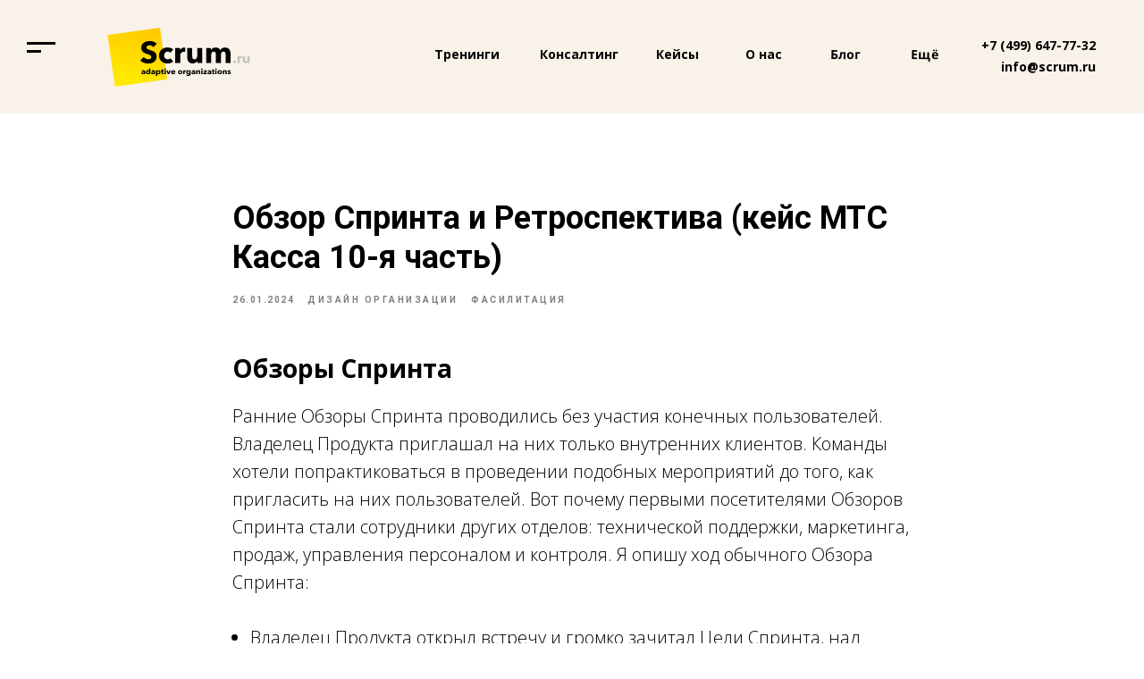

--- FILE ---
content_type: text/html; charset=UTF-8
request_url: https://scrum.ru/tpost/flp51ih1p1-obzor-sprinta-i-retrospektiva-keis-mts-k
body_size: 25988
content:
<!DOCTYPE html> <html lang="ru"> <head> <meta charset="utf-8" /> <meta http-equiv="Content-Type" content="text/html; charset=utf-8" /> <meta name="viewport" content="width=device-width, initial-scale=1.0" /> <!--metatextblock-->
    <title>Обзор Спринта и Ретроспектива (кейс МТС Касса 10-я часть) - Илья Павличенко</title>
    <meta name="description" content="">
    <meta name="keywords" content="">
    <meta name="robots" content="index, follow" />

    <meta property="og:title" content="Обзор Спринта и Ретроспектива (кейс МТС Касса 10-я часть)" />
    <meta property="og:description" content="" />
    <meta property="og:type" content="website" />
    <meta property="og:url" content="https://scrum.ru/tpost/flp51ih1p1-obzor-sprinta-i-retrospektiva-keis-mts-k" />
    <meta property="og:image" content="https://static.tildacdn.com/tild6434-3262-4535-b966-356534636634/image-142.png" />

    <link rel="canonical" href="https://scrum.ru/tpost/flp51ih1p1-obzor-sprinta-i-retrospektiva-keis-mts-k" />
    <link rel="alternate" type="application/rss+xml" title="Блог Scrum.ru" href="https://scrum.ru/rss-feed-434134338121.xml" />
    <link rel="amphtml" href="https://scrum.ru/tpost/flp51ih1p1-obzor-sprinta-i-retrospektiva-keis-mts-k?amp=true">

<!--/metatextblock--> <meta name="format-detection" content="telephone=no" /> <meta http-equiv="x-dns-prefetch-control" content="on"> <link rel="dns-prefetch" href="https://ws.tildacdn.com"> <link rel="dns-prefetch" href="https://static.tildacdn.one"> <link rel="shortcut icon" href="https://static.tildacdn.one/tild3935-3465-4235-a132-323330346135/favicon.ico" type="image/x-icon" /> <!-- Assets --><script src="https://static.tildacdn.com/js/jquery-1.10.2.min.js" charset="utf-8"></script> <script src="https://neo.tildacdn.com/js/tilda-fallback-1.0.min.js" async charset="utf-8"></script> <link rel="stylesheet" href="https://static.tildacdn.one/css/tilda-grid-3.0.min.css" type="text/css" media="all" onerror="this.loaderr='y';"/> <link rel="stylesheet" href="https://static.tildacdn.one/ws/project907100/tilda-blocks-page18400302.min.css?t=1768312512" type="text/css" media="all" onerror="this.loaderr='y';" /><link rel="stylesheet" href="https://static.tildacdn.one/ws/project907100/tilda-blocks-page24904276.min.css?t=1768345798" type="text/css" media="all" onerror="this.loaderr='y';" /><link rel="stylesheet" href="https://static.tildacdn.one/ws/project907100/tilda-blocks-page51816739.min.css?t=1768345798" type="text/css" media="all" onerror="this.loaderr='y';" /> <link rel="preconnect" href="https://fonts.gstatic.com"> <link href="https://fonts.googleapis.com/css2?family=Roboto:wght@300;400;500;700&family=Open+Sans:wght@300..800&subset=latin,cyrillic" rel="stylesheet"> <link rel="stylesheet" href="https://static.tildacdn.one/css/tilda-animation-2.0.min.css" type="text/css" media="all" onerror="this.loaderr='y';" /> <link rel="stylesheet" href="https://static.tildacdn.one/css/tilda-slds-1.4.min.css" type="text/css" media="print" onload="this.media='all';" onerror="this.loaderr='y';" /> <noscript><link rel="stylesheet" href="https://static.tildacdn.one/css/tilda-slds-1.4.min.css" type="text/css" media="all" /></noscript> <link rel="stylesheet" href="https://static.tildacdn.one/css/tilda-cards-1.0.min.css" type="text/css" media="all" onerror="this.loaderr='y';" /> <link rel="stylesheet" href="https://static.tildacdn.one/css/tilda-popup-1.1.min.css" type="text/css" media="print" onload="this.media='all';" onerror="this.loaderr='y';" /> <noscript><link rel="stylesheet" href="https://static.tildacdn.one/css/tilda-popup-1.1.min.css" type="text/css" media="all" /></noscript> <link rel="stylesheet" href="https://static.tildacdn.one/css/tilda-forms-1.0.min.css" type="text/css" media="all" onerror="this.loaderr='y';" /> <link rel="stylesheet" href="https://static.tildacdn.one/css/tilda-feed-1.1.min.css" type="text/css" media="all" /> <link rel="stylesheet" href="https://static.tildacdn.one/css/tilda-menu-widgeticons-1.0.min.css" type="text/css" media="all" onerror="this.loaderr='y';" /> <link rel="stylesheet" href="https://fonts.googleapis.com/css2?family=Open+Sans:wght@700;800&display=swap" type="text/css" /> <script nomodule src="https://static.tildacdn.one/js/tilda-polyfill-1.0.min.js" charset="utf-8"></script> <script type="text/javascript">function t_onReady(func) {if(document.readyState!='loading') {func();} else {document.addEventListener('DOMContentLoaded',func);}}
function t_onFuncLoad(funcName,okFunc,time) {if(typeof window[funcName]==='function') {okFunc();} else {setTimeout(function() {t_onFuncLoad(funcName,okFunc,time);},(time||100));}}function t_throttle(fn,threshhold,scope) {return function() {fn.apply(scope||this,arguments);};}function t396_initialScale(t){var e=document.getElementById("rec"+t);if(e){var i=e.querySelector(".t396__artboard");if(i){window.tn_scale_initial_window_width||(window.tn_scale_initial_window_width=document.documentElement.clientWidth);var a=window.tn_scale_initial_window_width,r=[],n,l=i.getAttribute("data-artboard-screens");if(l){l=l.split(",");for(var o=0;o<l.length;o++)r[o]=parseInt(l[o],10)}else r=[320,480,640,960,1200];for(var o=0;o<r.length;o++){var d=r[o];a>=d&&(n=d)}var _="edit"===window.allrecords.getAttribute("data-tilda-mode"),c="center"===t396_getFieldValue(i,"valign",n,r),s="grid"===t396_getFieldValue(i,"upscale",n,r),w=t396_getFieldValue(i,"height_vh",n,r),g=t396_getFieldValue(i,"height",n,r),u=!!window.opr&&!!window.opr.addons||!!window.opera||-1!==navigator.userAgent.indexOf(" OPR/");if(!_&&c&&!s&&!w&&g&&!u){var h=parseFloat((a/n).toFixed(3)),f=[i,i.querySelector(".t396__carrier"),i.querySelector(".t396__filter")],v=Math.floor(parseInt(g,10)*h)+"px",p;i.style.setProperty("--initial-scale-height",v);for(var o=0;o<f.length;o++)f[o].style.setProperty("height","var(--initial-scale-height)");t396_scaleInitial__getElementsToScale(i).forEach((function(t){t.style.zoom=h}))}}}}function t396_scaleInitial__getElementsToScale(t){return t?Array.prototype.slice.call(t.children).filter((function(t){return t&&(t.classList.contains("t396__elem")||t.classList.contains("t396__group"))})):[]}function t396_getFieldValue(t,e,i,a){var r,n=a[a.length-1];if(!(r=i===n?t.getAttribute("data-artboard-"+e):t.getAttribute("data-artboard-"+e+"-res-"+i)))for(var l=0;l<a.length;l++){var o=a[l];if(!(o<=i)&&(r=o===n?t.getAttribute("data-artboard-"+e):t.getAttribute("data-artboard-"+e+"-res-"+o)))break}return r}window.TN_SCALE_INITIAL_VER="1.0",window.tn_scale_initial_window_width=null;</script> <script src="https://static.tildacdn.one/js/jquery-1.10.2.min.js" charset="utf-8" onerror="this.loaderr='y';"></script> <script src="https://static.tildacdn.one/js/tilda-scripts-3.0.min.js" charset="utf-8" defer onerror="this.loaderr='y';"></script> <script src="https://static.tildacdn.one/ws/project907100/tilda-blocks-page18400302.min.js?t=1768312512" charset="utf-8" onerror="this.loaderr='y';"></script><script src="https://static.tildacdn.one/ws/project907100/tilda-blocks-page24904276.min.js?t=1768345798" onerror="this.loaderr='y';"></script><script src="https://static.tildacdn.one/ws/project907100/tilda-blocks-page51816739.min.js?t=1768345798" onerror="this.loaderr='y';"></script> <script src="https://static.tildacdn.one/js/tilda-lazyload-1.0.min.js" charset="utf-8" async onerror="this.loaderr='y';"></script> <script src="https://static.tildacdn.one/js/tilda-animation-2.0.min.js" charset="utf-8" async onerror="this.loaderr='y';"></script> <script src="https://static.tildacdn.one/js/tilda-zero-1.1.min.js" charset="utf-8" async onerror="this.loaderr='y';"></script> <script src="https://static.tildacdn.one/js/tilda-slds-1.4.min.js" charset="utf-8" async onerror="this.loaderr='y';"></script> <script src="https://static.tildacdn.one/js/hammer.min.js" charset="utf-8" async onerror="this.loaderr='y';"></script> <script src="https://static.tildacdn.one/js/tilda-cards-1.0.min.js" charset="utf-8" async onerror="this.loaderr='y';"></script> <script src="https://static.tildacdn.one/js/tilda-popup-1.0.min.js" charset="utf-8" async onerror="this.loaderr='y';"></script> <script src="https://static.tildacdn.one/js/tilda-forms-1.0.min.js" charset="utf-8" async onerror="this.loaderr='y';"></script> <script src="https://static.tildacdn.one/js/tilda-feed-1.1.min.js" charset="utf-8"></script><script src="https://static.tildacdn.one/js/tilda-zero-fixed-1.0.min.js" charset="utf-8"></script><script src="https://static.tildacdn.one/js/tilda-zero-gallery-1.0.min.js" charset="utf-8"></script><script src="https://static.tildacdn.one/js/tilda-zero-tooltip-1.0.min.js" charset="utf-8"></script><script src="https://static.tildacdn.one/js/tilda-zero-video-1.0.min.js" charset="utf-8"></script><script src="https://static.tildacdn.one/js/tilda-map-1.0.min.js" charset="utf-8"></script><script src="https://static.tildacdn.one/js/tilda-vote-1.1.min.js" charset="utf-8"></script> <script src="https://static.tildacdn.one/js/tilda-menu-1.0.min.js" charset="utf-8" async onerror="this.loaderr='y';"></script> <script src="https://static.tildacdn.one/js/tilda-menu-widgeticons-1.0.min.js" charset="utf-8" async onerror="this.loaderr='y';"></script> <script src="https://static.tildacdn.one/js/tilda-submenublocks-1.0.min.js" charset="utf-8" async onerror="this.loaderr='y';"></script> <script src="https://static.tildacdn.one/js/tilda-zero-forms-1.0.min.js" charset="utf-8" async onerror="this.loaderr='y';"></script> <script src="https://static.tildacdn.one/js/tilda-animation-sbs-1.0.min.js" charset="utf-8" async onerror="this.loaderr='y';"></script> <script src="https://static.tildacdn.one/js/tilda-zero-scale-1.0.min.js" charset="utf-8" async onerror="this.loaderr='y';"></script> <script src="https://static.tildacdn.one/js/tilda-skiplink-1.0.min.js" charset="utf-8" async onerror="this.loaderr='y';"></script> <script src="https://static.tildacdn.one/js/tilda-events-1.0.min.js" charset="utf-8" async onerror="this.loaderr='y';"></script> <script type="text/javascript" src="https://static.tildacdn.one/js/tilda-lk-dashboard-1.0.min.js" charset="utf-8" async onerror="this.loaderr='y';"></script> <!-- nominify begin --><!-- Meta Pixel Code --> <script>
!function(f,b,e,v,n,t,s)
{if(f.fbq)return;n=f.fbq=function(){n.callMethod?
n.callMethod.apply(n,arguments):n.queue.push(arguments)};
if(!f._fbq)f._fbq=n;n.push=n;n.loaded=!0;n.version='2.0';
n.queue=[];t=b.createElement(e);t.async=!0;
t.src=v;s=b.getElementsByTagName(e)[0];
s.parentNode.insertBefore(t,s)}(window, document,'script',
'https://connect.facebook.net/en_US/fbevents.js');
fbq('init', '154287984169012');
fbq('track', 'PageView');
</script> <noscript><img height="1" width="1" style="display:none"
src="https://www.facebook.com/tr?id=154287984169012&ev=PageView&noscript=1"
/></noscript> <!-- End Meta Pixel Code --> <script type="text/javascript">
_linkedin_partner_id = "6110537";
window._linkedin_data_partner_ids = window._linkedin_data_partner_ids || [];
window._linkedin_data_partner_ids.push(_linkedin_partner_id);
</script><script type="text/javascript">
(function(l) {
if (!l){window.lintrk = function(a,b){window.lintrk.q.push([a,b])};
window.lintrk.q=[]}
var s = document.getElementsByTagName("script")[0];
var b = document.createElement("script");
b.type = "text/javascript";b.async = true;
b.src = "https://snap.licdn.com/li.lms-analytics/insight.min.js";
s.parentNode.insertBefore(b, s);})(window.lintrk);
</script> <noscript> <img height="1" width="1" style="display:none;" alt="" src="https://px.ads.linkedin.com/collect/?pid=6110537&fmt=gif" /> </noscript> <!-- Carrot quest BEGIN --> <script type="text/javascript">
!function(){function t(t,e){return function(){window.carrotquestasync.push(t,arguments)}}if("undefined"==typeof carrotquest){var e=document.createElement("script");e.type="text/javascript",e.async=!0,e.src="https://cdn.carrotquest.app/api.min.js",document.getElementsByTagName("head")[0].appendChild(e),window.carrotquest={},window.carrotquestasync=[],carrotquest.settings={};for(var n=["connect","track","identify","auth","onReady","addCallback","removeCallback","trackMessageInteraction"],a=0;a<n.length;a++)carrotquest[n[a]]=t(n[a])}}(),carrotquest.connect("61250-90385f17ccafd483ed1b934e70");
</script> <!-- Carrot quest END --> <!-- nominify end --><script type="text/javascript">window.dataLayer=window.dataLayer||[];</script> <!-- Google Tag Manager --> <script type="text/javascript">(function(w,d,s,l,i){w[l]=w[l]||[];w[l].push({'gtm.start':new Date().getTime(),event:'gtm.js'});var f=d.getElementsByTagName(s)[0],j=d.createElement(s),dl=l!='dataLayer'?'&l='+l:'';j.async=true;j.src='https://www.googletagmanager.com/gtm.js?id='+i+dl;f.parentNode.insertBefore(j,f);})(window,document,'script','dataLayer','GTM-TCNGFB9Q');</script> <!-- End Google Tag Manager --> <!-- Global Site Tag (gtag.js) - Google Analytics --> <script type="text/javascript" data-tilda-cookie-type="analytics">window.mainTracker='gtag';window.gtagTrackerID='G-XS3310H3RX';function gtag(){dataLayer.push(arguments);}
setTimeout(function(){(function(w,d,s,i){var f=d.getElementsByTagName(s)[0],j=d.createElement(s);j.async=true;j.src='https://www.googletagmanager.com/gtag/js?id='+i;f.parentNode.insertBefore(j,f);gtag('js',new Date());gtag('config',i,{});})(window,document,'script',window.gtagTrackerID);},2000);</script> <!-- Facebook Pixel Code --> <script type="text/javascript" data-tilda-cookie-type="advertising">setTimeout(function(){!function(f,b,e,v,n,t,s)
{if(f.fbq)return;n=f.fbq=function(){n.callMethod?n.callMethod.apply(n,arguments):n.queue.push(arguments)};if(!f._fbq)f._fbq=n;n.push=n;n.loaded=!0;n.version='2.0';n.agent='pltilda';n.queue=[];t=b.createElement(e);t.async=!0;t.src=v;s=b.getElementsByTagName(e)[0];s.parentNode.insertBefore(t,s)}(window,document,'script','https://connect.facebook.net/en_US/fbevents.js');fbq('init','2856537734428065');fbq('track','PageView');},2000);</script> <!-- End Facebook Pixel Code --> <script type="text/javascript">(function() {if((/bot|google|yandex|baidu|bing|msn|duckduckbot|teoma|slurp|crawler|spider|robot|crawling|facebook/i.test(navigator.userAgent))===false&&typeof(sessionStorage)!='undefined'&&sessionStorage.getItem('visited')!=='y'&&document.visibilityState){var style=document.createElement('style');style.type='text/css';style.innerHTML='@media screen and (min-width: 980px) {.t-records {opacity: 0;}.t-records_animated {-webkit-transition: opacity ease-in-out .2s;-moz-transition: opacity ease-in-out .2s;-o-transition: opacity ease-in-out .2s;transition: opacity ease-in-out .2s;}.t-records.t-records_visible {opacity: 1;}}';document.getElementsByTagName('head')[0].appendChild(style);function t_setvisRecs(){var alr=document.querySelectorAll('.t-records');Array.prototype.forEach.call(alr,function(el) {el.classList.add("t-records_animated");});setTimeout(function() {Array.prototype.forEach.call(alr,function(el) {el.classList.add("t-records_visible");});sessionStorage.setItem("visited","y");},400);}
document.addEventListener('DOMContentLoaded',t_setvisRecs);}})();</script></head> <body class="t-body" style="margin:0;"> <!--allrecords--> <div id="allrecords" class="t-records" data-post-page="y" data-hook="blocks-collection-content-node" data-tilda-project-id="907100" data-tilda-page-id="18400302" data-tilda-page-alias="scrum" data-tilda-formskey="380a71262d64bbdb49f28706a7e0f3c6" data-tilda-stat-scroll="yes" data-tilda-lazy="yes" data-tilda-root-zone="one" data-tilda-project-headcode="yes" data-tilda-project-country="CY">

<!-- POST START -->

<!--header-->
<div id="t-header" class="t-records" data-hook="blocks-collection-content-node" data-tilda-project-id="907100" data-tilda-page-id="24904276" data-tilda-page-alias="header" data-tilda-formskey="380a71262d64bbdb49f28706a7e0f3c6" data-tilda-stat-scroll="yes" data-tilda-lazy="yes" data-tilda-root-zone="one"  data-tilda-project-headcode="yes"     data-tilda-project-country="CY">

    <div id="rec749062254" class="r t-rec" style=" " data-animationappear="off" data-record-type="131"      >
<!-- T123 -->
    <div class="t123" >
        <div class="t-container_100 ">
            <div class="t-width t-width_100 ">
                <!-- nominify begin -->
                <script type="text/javascript">
    (function(e, x, pe, r, i, me, nt){
    e[i]=e[i]||function(){(e[i].a=e[i].a||[]).push(arguments)},
    me=x.createElement(pe),me.async=1,me.src=r,nt=x.getElementsByTagName(pe)[0],me.addEventListener("error",function(){function cb(t){t=t[t.length-1],"function"==typeof t&&t({flags:{}})};Array.isArray(e[i].a)&&e[i].a.forEach(cb);e[i]=function(){cb(arguments)}}),nt.parentNode.insertBefore(me,nt)})
    (window, document, 'script', 'https://abt.s3.yandex.net/expjs/latest/exp.js', 'ymab');

    ymab('metrika.95089545', 'init'/*, {clientFeatures}, {callback}*/);
</script>

                 
                <!-- nominify end -->
            </div>  
        </div>
    </div>

</div>


    <div id="rec402067033" class="r t-rec t-rec_pb_0" style="padding-bottom:0px; " data-animationappear="off" data-record-type="396"      >
<!-- T396 -->
<style>#rec402067033 .t396__artboard {height: 127px; background-color: #f8f2e9; }#rec402067033 .t396__filter {height: 127px;    }#rec402067033 .t396__carrier{height: 127px;background-position: center center;background-attachment: scroll;background-size: cover;background-repeat: no-repeat;}@media screen and (max-width: 1199px) {#rec402067033 .t396__artboard,#rec402067033 .t396__filter,#rec402067033 .t396__carrier {}#rec402067033 .t396__filter {}#rec402067033 .t396__carrier {background-attachment: scroll;}}@media screen and (max-width: 959px) {#rec402067033 .t396__artboard,#rec402067033 .t396__filter,#rec402067033 .t396__carrier {}#rec402067033 .t396__filter {}#rec402067033 .t396__carrier {background-attachment: scroll;}}@media screen and (max-width: 639px) {#rec402067033 .t396__artboard,#rec402067033 .t396__filter,#rec402067033 .t396__carrier {}#rec402067033 .t396__filter {}#rec402067033 .t396__carrier {background-attachment: scroll;}}@media screen and (max-width: 479px) {#rec402067033 .t396__artboard,#rec402067033 .t396__filter,#rec402067033 .t396__carrier {}#rec402067033 .t396__filter {}#rec402067033 .t396__carrier {background-attachment: scroll;}}#rec402067033 .tn-elem[data-elem-id="1642150414915"] {
  z-index: 3;
  top:  31px;;
  left:  120px;;
  width: 160px;
  height: auto;
}
#rec402067033 .tn-elem[data-elem-id="1642150414915"] .tn-atom {
  border-radius: 0px 0px 0px 0px;
  background-position: center center;
  border-width: var(--t396-borderwidth, 0);
  border-style: var(--t396-borderstyle, solid);
  border-color: var(--t396-bordercolor, transparent);
  transition: background-color var(--t396-speedhover,0s) ease-in-out, color var(--t396-speedhover,0s) ease-in-out, border-color var(--t396-speedhover,0s) ease-in-out, box-shadow var(--t396-shadowshoverspeed,0.2s) ease-in-out;
}
#rec402067033 .tn-elem[data-elem-id="1642150414915"] .tn-atom__img {
  border-radius: 0px 0px 0px 0px;
}
@media screen and (max-width: 1199px) {
  #rec402067033 .tn-elem[data-elem-id="1642150414915"] {
    left:  101px;;
    height: auto;
  }
}
@media screen and (max-width: 959px) {
  #rec402067033 .tn-elem[data-elem-id="1642150414915"] {
    left:  90px;;
    height: auto;
  }
}
@media screen and (max-width: 639px) {
  #rec402067033 .tn-elem[data-elem-id="1642150414915"] {
    top:  30px;;
    left:  89px;;
    height: auto;
  }
}
@media screen and (max-width: 479px) {
  #rec402067033 .tn-elem[data-elem-id="1642150414915"] {
    top:  0px;;
    left:  1px;;
    height: auto;
  }
}#rec402067033 .tn-elem[data-elem-id="1642150509811"] {
  color: #000000;
  text-align: center;
  z-index: 4;
  top:  50px;;
  left:  calc(50% - 600px + 438px);;
  width: 89px;
  height: auto;
}
#rec402067033 .tn-elem[data-elem-id="1642150509811"] .tn-atom {
  vertical-align: middle;
  color: #000000;
  font-size: 14px;
  font-family: 'Open Sans', Arial,sans-serif;
  line-height: 1.55;
  font-weight: 700;
  background-position: center center;
  border-width: var(--t396-borderwidth, 0);
  border-style: var(--t396-borderstyle, solid);
  border-color: var(--t396-bordercolor, transparent);
  transition: background-color var(--t396-speedhover,0s) ease-in-out, color var(--t396-speedhover,0s) ease-in-out, border-color var(--t396-speedhover,0s) ease-in-out, box-shadow var(--t396-shadowshoverspeed,0.2s) ease-in-out;
  text-shadow: var(--t396-shadow-text-x, 0px) var(--t396-shadow-text-y, 0px) var(--t396-shadow-text-blur, 0px) rgba(var(--t396-shadow-text-color), var(--t396-shadow-text-opacity, 100%));
}
@media screen and (max-width: 1199px) {
  #rec402067033 .tn-elem[data-elem-id="1642150509811"] {
    top:  -60px;;
    left:  calc(50% - 480px + 274px);;
    height: auto;
  }
}
@media screen and (max-width: 959px) {
  #rec402067033 .tn-elem[data-elem-id="1642150509811"] {
    top:  50px;;
    left:  calc(50% - 320px + 854px);;
    height: auto;
  }
}
@media screen and (max-width: 639px) {
  #rec402067033 .tn-elem[data-elem-id="1642150509811"] {
    top:  50px;;
    left:  calc(50% - 240px + 760px);;
    height: auto;
  }
}
@media screen and (max-width: 479px) {
  #rec402067033 .tn-elem[data-elem-id="1642150509811"] {
    top:  50px;;
    left:  calc(50% - 160px + 510px);;
    height: auto;
  }
}#rec402067033 .tn-elem[data-elem-id="1642150560312"] {
  color: #000000;
  text-align: center;
  z-index: 5;
  top:  50px;;
  left:  calc(50% - 600px + 563px);;
  width: 89px;
  height: auto;
}
#rec402067033 .tn-elem[data-elem-id="1642150560312"] .tn-atom {
  vertical-align: middle;
  color: #000000;
  font-size: 14px;
  font-family: 'Open Sans', Arial,sans-serif;
  line-height: 1.55;
  font-weight: 700;
  background-position: center center;
  border-width: var(--t396-borderwidth, 0);
  border-style: var(--t396-borderstyle, solid);
  border-color: var(--t396-bordercolor, transparent);
  transition: background-color var(--t396-speedhover,0s) ease-in-out, color var(--t396-speedhover,0s) ease-in-out, border-color var(--t396-speedhover,0s) ease-in-out, box-shadow var(--t396-shadowshoverspeed,0.2s) ease-in-out;
  text-shadow: var(--t396-shadow-text-x, 0px) var(--t396-shadow-text-y, 0px) var(--t396-shadow-text-blur, 0px) rgba(var(--t396-shadow-text-color), var(--t396-shadow-text-opacity, 100%));
}
@media screen and (max-width: 1199px) {
  #rec402067033 .tn-elem[data-elem-id="1642150560312"] {
    top:  -60px;;
    left:  calc(50% - 480px + 399px);;
    height: auto;
  }
}
@media screen and (max-width: 959px) {
  #rec402067033 .tn-elem[data-elem-id="1642150560312"] {
    top:  50px;;
    left:  calc(50% - 320px + 979px);;
    height: auto;
  }
}
@media screen and (max-width: 639px) {
  #rec402067033 .tn-elem[data-elem-id="1642150560312"] {
    top:  50px;;
    left:  calc(50% - 240px + 885px);;
    height: auto;
  }
}
@media screen and (max-width: 479px) {
  #rec402067033 .tn-elem[data-elem-id="1642150560312"] {
    top:  50px;;
    left:  calc(50% - 160px + 635px);;
    height: auto;
  }
}#rec402067033 .tn-elem[data-elem-id="1642150089066"] {
  z-index: 7;
  top:  47px;;
  left:  30px;;
  width: 32px;
  height: 3px;
}
#rec402067033 .tn-elem[data-elem-id="1642150089066"] .tn-atom {
  border-radius: 0px 0px 0px 0px;
  background-color: #000000;
  background-position: center center;
  border-width: var(--t396-borderwidth, 0);
  border-style: var(--t396-borderstyle, solid);
  border-color: var(--t396-bordercolor, transparent);
  transition: background-color var(--t396-speedhover,0s) ease-in-out, color var(--t396-speedhover,0s) ease-in-out, border-color var(--t396-speedhover,0s) ease-in-out, box-shadow var(--t396-shadowshoverspeed,0.2s) ease-in-out;
}
@media screen and (max-width: 479px) {
  #rec402067033 .tn-elem[data-elem-id="1642150089066"] {
    top:  48px;;
    left:  20px;;
  }
}#rec402067033 .tn-elem[data-elem-id="1642150114937"] {
  z-index: 8;
  top:  56px;;
  left:  30px;;
  width: 16px;
  height: 3px;
}
#rec402067033 .tn-elem[data-elem-id="1642150114937"] .tn-atom {
  border-radius: 0px 0px 0px 0px;
  background-color: #000000;
  background-position: center center;
  border-width: var(--t396-borderwidth, 0);
  border-style: var(--t396-borderstyle, solid);
  border-color: var(--t396-bordercolor, transparent);
  transition: background-color var(--t396-speedhover,0s) ease-in-out, color var(--t396-speedhover,0s) ease-in-out, border-color var(--t396-speedhover,0s) ease-in-out, box-shadow var(--t396-shadowshoverspeed,0.2s) ease-in-out;
}
@media screen and (max-width: 479px) {
  #rec402067033 .tn-elem[data-elem-id="1642150114937"] {
    top:  57px;;
    left:  20px;;
  }
}#rec402067033 .tn-elem[data-elem-id="1642150566106"] {
  color: #000000;
  text-align: center;
  z-index: 9;
  top:  50px;;
  left:  calc(50% - 600px + 688px);;
  width: 60px;
  height: auto;
}
#rec402067033 .tn-elem[data-elem-id="1642150566106"] .tn-atom {
  vertical-align: middle;
  color: #000000;
  font-size: 14px;
  font-family: 'Open Sans', Arial,sans-serif;
  line-height: 1.55;
  font-weight: 700;
  background-position: center center;
  border-width: var(--t396-borderwidth, 0);
  border-style: var(--t396-borderstyle, solid);
  border-color: var(--t396-bordercolor, transparent);
  transition: background-color var(--t396-speedhover,0s) ease-in-out, color var(--t396-speedhover,0s) ease-in-out, border-color var(--t396-speedhover,0s) ease-in-out, box-shadow var(--t396-shadowshoverspeed,0.2s) ease-in-out;
  text-shadow: var(--t396-shadow-text-x, 0px) var(--t396-shadow-text-y, 0px) var(--t396-shadow-text-blur, 0px) rgba(var(--t396-shadow-text-color), var(--t396-shadow-text-opacity, 100%));
}
@media screen and (max-width: 1199px) {
  #rec402067033 .tn-elem[data-elem-id="1642150566106"] {
    top:  -60px;;
    left:  calc(50% - 480px + 625px);;
    height: auto;
  }
  #rec402067033 .tn-elem[data-elem-id="1642150566106"] .tn-atom {
    background-size: cover;
    -webkit-transform: rotate(359deg);
    -moz-transform: rotate(359deg);
    transform: rotate(359deg);
  }
}
@media screen and (max-width: 959px) {
  #rec402067033 .tn-elem[data-elem-id="1642150566106"] {
    top:  50px;;
    left:  calc(50% - 320px + 1104px);;
    height: auto;
  }
}
@media screen and (max-width: 639px) {
  #rec402067033 .tn-elem[data-elem-id="1642150566106"] {
    top:  50px;;
    left:  calc(50% - 240px + 1010px);;
    height: auto;
  }
}
@media screen and (max-width: 479px) {
  #rec402067033 .tn-elem[data-elem-id="1642150566106"] {
    top:  50px;;
    left:  calc(50% - 160px + 760px);;
    height: auto;
  }
}#rec402067033 .tn-elem[data-elem-id="1642150599991"] {
  color: #000000;
  text-align: center;
  z-index: 11;
  top:  50px;;
  left:  calc(50% - 600px + 880px);;
  width: 53px;
  height: auto;
}
#rec402067033 .tn-elem[data-elem-id="1642150599991"] .tn-atom {
  vertical-align: middle;
  color: #000000;
  font-size: 14px;
  font-family: 'Open Sans', Arial,sans-serif;
  line-height: 1.55;
  font-weight: 700;
  background-position: center center;
  border-width: var(--t396-borderwidth, 0);
  border-style: var(--t396-borderstyle, solid);
  border-color: var(--t396-bordercolor, transparent);
  transition: background-color var(--t396-speedhover,0s) ease-in-out, color var(--t396-speedhover,0s) ease-in-out, border-color var(--t396-speedhover,0s) ease-in-out, box-shadow var(--t396-shadowshoverspeed,0.2s) ease-in-out;
  text-shadow: var(--t396-shadow-text-x, 0px) var(--t396-shadow-text-y, 0px) var(--t396-shadow-text-blur, 0px) rgba(var(--t396-shadow-text-color), var(--t396-shadow-text-opacity, 100%));
  -webkit-transform: rotate(1deg);
  -moz-transform: rotate(1deg);
  transform: rotate(1deg);
}
@media screen and (max-width: 1199px) {
  #rec402067033 .tn-elem[data-elem-id="1642150599991"] {
    top:  -60px;;
    left:  calc(50% - 480px + 795px);;
    height: auto;
  }
}
@media screen and (max-width: 959px) {
  #rec402067033 .tn-elem[data-elem-id="1642150599991"] {
    top:  50px;;
    left:  calc(50% - 320px + 1294px);;
    height: auto;
  }
}
@media screen and (max-width: 639px) {
  #rec402067033 .tn-elem[data-elem-id="1642150599991"] {
    top:  50px;;
    left:  calc(50% - 240px + 1200px);;
    height: auto;
  }
}
@media screen and (max-width: 479px) {
  #rec402067033 .tn-elem[data-elem-id="1642150599991"] {
    top:  50px;;
    left:  calc(50% - 160px + 950px);;
    height: auto;
  }
}#rec402067033 .tn-elem[data-elem-id="1642150912679"] {
  color: #000000;
  text-align: right;
  z-index: 14;
  top:  40px;;
  left:  calc(100% - 215px + -54px);;
  width: 215px;
  height: auto;
}
#rec402067033 .tn-elem[data-elem-id="1642150912679"] .tn-atom {
  vertical-align: middle;
  color: #000000;
  font-size: 14px;
  font-family: 'Open Sans', Arial,sans-serif;
  line-height: 1.55;
  font-weight: 700;
  background-position: center center;
  border-width: var(--t396-borderwidth, 0);
  border-style: var(--t396-borderstyle, solid);
  border-color: var(--t396-bordercolor, transparent);
  transition: background-color var(--t396-speedhover,0s) ease-in-out, color var(--t396-speedhover,0s) ease-in-out, border-color var(--t396-speedhover,0s) ease-in-out, box-shadow var(--t396-shadowshoverspeed,0.2s) ease-in-out;
  text-shadow: var(--t396-shadow-text-x, 0px) var(--t396-shadow-text-y, 0px) var(--t396-shadow-text-blur, 0px) rgba(var(--t396-shadow-text-color), var(--t396-shadow-text-opacity, 100%));
}
@media screen and (max-width: 1199px) {
  #rec402067033 .tn-elem[data-elem-id="1642150912679"] {
    top:  40px;;
    left:  calc(100% - 215px + -52px);;
    height: auto;
  }
}
@media screen and (max-width: 959px) {
  #rec402067033 .tn-elem[data-elem-id="1642150912679"] {
    top:  40px;;
    left:  calc(100% - 215px + -12px);;
    height: auto;
  }
}
@media screen and (max-width: 639px) {
  #rec402067033 .tn-elem[data-elem-id="1642150912679"] {
    top:  38px;;
    left:  calc(100% - 215px + -12px);;
    height: auto;
  }
}
@media screen and (max-width: 479px) {
  #rec402067033 .tn-elem[data-elem-id="1642150912679"] {
    top:  50px;;
    left:  calc(100% - 215px + 183px);;
    height: auto;
  }
}#rec402067033 .tn-elem[data-elem-id="1642150956454"] {
  color: #000000;
  text-align: right;
  z-index: 16;
  top:  64px;;
  left:  calc(100% - 215px + -54px);;
  width: 215px;
  height: auto;
}
#rec402067033 .tn-elem[data-elem-id="1642150956454"] .tn-atom {
  vertical-align: middle;
  color: #000000;
  font-size: 14px;
  font-family: 'Open Sans', Arial,sans-serif;
  line-height: 1.55;
  font-weight: 700;
  background-position: center center;
  border-width: var(--t396-borderwidth, 0);
  border-style: var(--t396-borderstyle, solid);
  border-color: var(--t396-bordercolor, transparent);
  transition: background-color var(--t396-speedhover,0s) ease-in-out, color var(--t396-speedhover,0s) ease-in-out, border-color var(--t396-speedhover,0s) ease-in-out, box-shadow var(--t396-shadowshoverspeed,0.2s) ease-in-out;
  text-shadow: var(--t396-shadow-text-x, 0px) var(--t396-shadow-text-y, 0px) var(--t396-shadow-text-blur, 0px) rgba(var(--t396-shadow-text-color), var(--t396-shadow-text-opacity, 100%));
}
@media screen and (max-width: 1199px) {
  #rec402067033 .tn-elem[data-elem-id="1642150956454"] {
    top:  65px;;
    left:  calc(100% - 215px + -52px);;
    height: auto;
  }
}
@media screen and (max-width: 959px) {
  #rec402067033 .tn-elem[data-elem-id="1642150956454"] {
    top:  65px;;
    left:  calc(100% - 215px + -12px);;
    height: auto;
  }
}
@media screen and (max-width: 639px) {
  #rec402067033 .tn-elem[data-elem-id="1642150956454"] {
    top:  63px;;
    left:  calc(100% - 215px + -12px);;
    height: auto;
  }
}
@media screen and (max-width: 479px) {
  #rec402067033 .tn-elem[data-elem-id="1642150956454"] {
    top:  75px;;
    left:  calc(100% - 215px + 183px);;
    height: auto;
  }
}#rec402067033 .tn-elem[data-elem-id="1642160456860"] {
  z-index: 17;
  top:  0px;;
  left:  0px;;
  width: 92px;
  height: 110px;
}
#rec402067033 .tn-elem[data-elem-id="1642160456860"] .tn-atom {
  border-radius: 0px 0px 0px 0px;
  opacity: 0;
  background-color: #fff705;
  background-position: center center;
  border-width: var(--t396-borderwidth, 0);
  border-style: var(--t396-borderstyle, solid);
  border-color: var(--t396-bordercolor, transparent);
  transition: background-color var(--t396-speedhover,0s) ease-in-out, color var(--t396-speedhover,0s) ease-in-out, border-color var(--t396-speedhover,0s) ease-in-out, box-shadow var(--t396-shadowshoverspeed,0.2s) ease-in-out;
}
@media screen and (max-width: 479px) {
  #rec402067033 .tn-elem[data-elem-id="1642160456860"] {
    top:  0px;;
    left:  -10px;;
  }
}#rec402067033 .tn-elem[data-elem-id="1642449456104"] {
  z-index: 18;
  top:  77px;;
  left:  calc(50% - 600px + 445px);;
  width: 76px;
  height: 2px;
}
#rec402067033 .tn-elem[data-elem-id="1642449456104"] .tn-atom {
  border-radius: 0px 0px 0px 0px;
  background-color: #ffda01;
  background-position: center center;
  border-width: var(--t396-borderwidth, 0);
  border-style: var(--t396-borderstyle, solid);
  border-color: var(--t396-bordercolor, transparent);
  transition: background-color var(--t396-speedhover,0s) ease-in-out, color var(--t396-speedhover,0s) ease-in-out, border-color var(--t396-speedhover,0s) ease-in-out, box-shadow var(--t396-shadowshoverspeed,0.2s) ease-in-out;
}
@media (min-width: 1200px) {
  #rec402067033 .tn-elem.t396__elem--anim-hidden[data-elem-id="1642449456104"] {
    opacity: 0;
  }
}
@media screen and (max-width: 1199px) {
  #rec402067033 .tn-elem[data-elem-id="1642449456104"] {
    top:  -33px;;
    left:  calc(50% - 480px + 281px);;
  }
}
@media screen and (max-width: 959px) {
  #rec402067033 .tn-elem[data-elem-id="1642449456104"] {
    top:  77px;;
    left:  calc(50% - 320px + 941px);;
  }
}
@media screen and (max-width: 639px) {
  #rec402067033 .tn-elem[data-elem-id="1642449456104"] {
    top:  77px;;
    left:  calc(50% - 240px + 847px);;
  }
}
@media screen and (max-width: 479px) {
  #rec402067033 .tn-elem[data-elem-id="1642449456104"] {
    top:  77px;;
    left:  calc(50% - 160px + 597px);;
  }
}#rec402067033 .tn-elem[data-elem-id="1642449525914"] {
  z-index: 19;
  top:  77px;;
  left:  calc(50% - 600px + 565px);;
  width: 86px;
  height: 2px;
}
#rec402067033 .tn-elem[data-elem-id="1642449525914"] .tn-atom {
  border-radius: 0px 0px 0px 0px;
  background-color: #ffda01;
  background-position: center center;
  border-width: var(--t396-borderwidth, 0);
  border-style: var(--t396-borderstyle, solid);
  border-color: var(--t396-bordercolor, transparent);
  transition: background-color var(--t396-speedhover,0s) ease-in-out, color var(--t396-speedhover,0s) ease-in-out, border-color var(--t396-speedhover,0s) ease-in-out, box-shadow var(--t396-shadowshoverspeed,0.2s) ease-in-out;
}
@media (min-width: 1200px) {
  #rec402067033 .tn-elem.t396__elem--anim-hidden[data-elem-id="1642449525914"] {
    opacity: 0;
  }
}
@media screen and (max-width: 1199px) {
  #rec402067033 .tn-elem[data-elem-id="1642449525914"] {
    top:  -33px;;
    left:  calc(50% - 480px + 400px);;
  }
}
@media screen and (max-width: 959px) {
  #rec402067033 .tn-elem[data-elem-id="1642449525914"] {
    top:  77px;;
    left:  calc(50% - 320px + 1061px);;
  }
}
@media screen and (max-width: 639px) {
  #rec402067033 .tn-elem[data-elem-id="1642449525914"] {
    top:  77px;;
    left:  calc(50% - 240px + 967px);;
  }
}
@media screen and (max-width: 479px) {
  #rec402067033 .tn-elem[data-elem-id="1642449525914"] {
    top:  77px;;
    left:  calc(50% - 160px + 717px);;
  }
}#rec402067033 .tn-elem[data-elem-id="1642449551889"] {
  z-index: 20;
  top:  77px;;
  left:  calc(50% - 600px + 693px);;
  width: 50px;
  height: 2px;
}
#rec402067033 .tn-elem[data-elem-id="1642449551889"] .tn-atom {
  border-radius: 0px 0px 0px 0px;
  background-color: #ffda01;
  background-position: center center;
  border-width: var(--t396-borderwidth, 0);
  border-style: var(--t396-borderstyle, solid);
  border-color: var(--t396-bordercolor, transparent);
  transition: background-color var(--t396-speedhover,0s) ease-in-out, color var(--t396-speedhover,0s) ease-in-out, border-color var(--t396-speedhover,0s) ease-in-out, box-shadow var(--t396-shadowshoverspeed,0.2s) ease-in-out;
}
@media (min-width: 1200px) {
  #rec402067033 .tn-elem.t396__elem--anim-hidden[data-elem-id="1642449551889"] {
    opacity: 0;
  }
}
@media screen and (max-width: 1199px) {
  #rec402067033 .tn-elem[data-elem-id="1642449551889"] {
    top:  -33px;;
    left:  calc(50% - 480px + 629px);;
  }
}
@media screen and (max-width: 959px) {
  #rec402067033 .tn-elem[data-elem-id="1642449551889"] {
    top:  77px;;
    left:  calc(50% - 320px + 1189px);;
  }
}
@media screen and (max-width: 639px) {
  #rec402067033 .tn-elem[data-elem-id="1642449551889"] {
    top:  77px;;
    left:  calc(50% - 240px + 1095px);;
  }
}
@media screen and (max-width: 479px) {
  #rec402067033 .tn-elem[data-elem-id="1642449551889"] {
    top:  77px;;
    left:  calc(50% - 160px + 845px);;
  }
}#rec402067033 .tn-elem[data-elem-id="1642449587212"] {
  z-index: 22;
  top:  77px;;
  left:  calc(50% - 600px + 888px);;
  width: 38px;
  height: 2px;
}
#rec402067033 .tn-elem[data-elem-id="1642449587212"] .tn-atom {
  border-radius: 0px 0px 0px 0px;
  background-color: #ffda01;
  background-position: center center;
  border-width: var(--t396-borderwidth, 0);
  border-style: var(--t396-borderstyle, solid);
  border-color: var(--t396-bordercolor, transparent);
  transition: background-color var(--t396-speedhover,0s) ease-in-out, color var(--t396-speedhover,0s) ease-in-out, border-color var(--t396-speedhover,0s) ease-in-out, box-shadow var(--t396-shadowshoverspeed,0.2s) ease-in-out;
}
@media (min-width: 1200px) {
  #rec402067033 .tn-elem.t396__elem--anim-hidden[data-elem-id="1642449587212"] {
    opacity: 0;
  }
}
@media screen and (max-width: 1199px) {
  #rec402067033 .tn-elem[data-elem-id="1642449587212"] {
    top:  -33px;;
    left:  calc(50% - 480px + 802px);;
  }
}
@media screen and (max-width: 959px) {
  #rec402067033 .tn-elem[data-elem-id="1642449587212"] {
    top:  77px;;
    left:  calc(50% - 320px + 1382px);;
  }
}
@media screen and (max-width: 639px) {
  #rec402067033 .tn-elem[data-elem-id="1642449587212"] {
    top:  77px;;
    left:  calc(50% - 240px + 1288px);;
  }
}
@media screen and (max-width: 479px) {
  #rec402067033 .tn-elem[data-elem-id="1642449587212"] {
    top:  77px;;
    left:  calc(50% - 160px + 1038px);;
  }
}#rec402067033 .tn-elem[data-elem-id="1734427177717"] {
  color: #000000;
  text-align: center;
  z-index: 27;
  top:  50px;;
  left:  calc(50% - 600px + 969px);;
  width: 53px;
  height: auto;
}
#rec402067033 .tn-elem[data-elem-id="1734427177717"] .tn-atom {
  vertical-align: middle;
  color: #000000;
  font-size: 14px;
  font-family: 'Open Sans', Arial,sans-serif;
  line-height: 1.55;
  font-weight: 700;
  background-position: center center;
  border-width: var(--t396-borderwidth, 0);
  border-style: var(--t396-borderstyle, solid);
  border-color: var(--t396-bordercolor, transparent);
  transition: background-color var(--t396-speedhover,0s) ease-in-out, color var(--t396-speedhover,0s) ease-in-out, border-color var(--t396-speedhover,0s) ease-in-out, box-shadow var(--t396-shadowshoverspeed,0.2s) ease-in-out;
  text-shadow: var(--t396-shadow-text-x, 0px) var(--t396-shadow-text-y, 0px) var(--t396-shadow-text-blur, 0px) rgba(var(--t396-shadow-text-color), var(--t396-shadow-text-opacity, 100%));
  -webkit-transform: rotate(1deg);
  -moz-transform: rotate(1deg);
  transform: rotate(1deg);
}
@media screen and (max-width: 1199px) {
  #rec402067033 .tn-elem[data-elem-id="1734427177717"] {
    top:  -50pxpx;;
    left:  calc(50% - 480px + 805pxpx);;
    height: auto;
  }
}
@media screen and (max-width: 959px) {
  #rec402067033 .tn-elem[data-elem-id="1734427177717"] {
    top:  60pxpx;;
    left:  calc(50% - 320px + 1304pxpx);;
    height: auto;
  }
}
@media screen and (max-width: 639px) {
  #rec402067033 .tn-elem[data-elem-id="1734427177717"] {
    top:  60pxpx;;
    left:  calc(50% - 240px + 1210pxpx);;
    height: auto;
  }
}
@media screen and (max-width: 479px) {
  #rec402067033 .tn-elem[data-elem-id="1734427177717"] {
    top:  60pxpx;;
    left:  calc(50% - 160px + 960pxpx);;
    height: auto;
  }
}#rec402067033 .tn-elem[data-elem-id="1734427177721"] {
  z-index: 28;
  top:  77px;;
  left:  calc(50% - 600px + 977px);;
  width: 38px;
  height: 2px;
}
#rec402067033 .tn-elem[data-elem-id="1734427177721"] .tn-atom {
  border-radius: 0px 0px 0px 0px;
  background-color: #ffda01;
  background-position: center center;
  border-width: var(--t396-borderwidth, 0);
  border-style: var(--t396-borderstyle, solid);
  border-color: var(--t396-bordercolor, transparent);
  transition: background-color var(--t396-speedhover,0s) ease-in-out, color var(--t396-speedhover,0s) ease-in-out, border-color var(--t396-speedhover,0s) ease-in-out, box-shadow var(--t396-shadowshoverspeed,0.2s) ease-in-out;
}
@media (min-width: 1200px) {
  #rec402067033 .tn-elem.t396__elem--anim-hidden[data-elem-id="1734427177721"] {
    opacity: 0;
  }
}
@media screen and (max-width: 1199px) {
  #rec402067033 .tn-elem[data-elem-id="1734427177721"] {
    top:  -23pxpx;;
    left:  calc(50% - 480px + 812pxpx);;
  }
}
@media screen and (max-width: 959px) {
  #rec402067033 .tn-elem[data-elem-id="1734427177721"] {
    top:  87pxpx;;
    left:  calc(50% - 320px + 1392pxpx);;
  }
}
@media screen and (max-width: 639px) {
  #rec402067033 .tn-elem[data-elem-id="1734427177721"] {
    top:  87pxpx;;
    left:  calc(50% - 240px + 1298pxpx);;
  }
}
@media screen and (max-width: 479px) {
  #rec402067033 .tn-elem[data-elem-id="1734427177721"] {
    top:  87pxpx;;
    left:  calc(50% - 160px + 1048pxpx);;
  }
}#rec402067033 .tn-elem[data-elem-id="1734427241112"] {
  color: #000000;
  text-align: center;
  z-index: 29;
  top:  50px;;
  left:  calc(50% - 600px + 784px);;
  width: 60px;
  height: auto;
}
#rec402067033 .tn-elem[data-elem-id="1734427241112"] .tn-atom {
  vertical-align: middle;
  color: #000000;
  font-size: 14px;
  font-family: 'Open Sans', Arial,sans-serif;
  line-height: 1.55;
  font-weight: 700;
  background-position: center center;
  border-width: var(--t396-borderwidth, 0);
  border-style: var(--t396-borderstyle, solid);
  border-color: var(--t396-bordercolor, transparent);
  transition: background-color var(--t396-speedhover,0s) ease-in-out, color var(--t396-speedhover,0s) ease-in-out, border-color var(--t396-speedhover,0s) ease-in-out, box-shadow var(--t396-shadowshoverspeed,0.2s) ease-in-out;
  text-shadow: var(--t396-shadow-text-x, 0px) var(--t396-shadow-text-y, 0px) var(--t396-shadow-text-blur, 0px) rgba(var(--t396-shadow-text-color), var(--t396-shadow-text-opacity, 100%));
}
@media screen and (max-width: 1199px) {
  #rec402067033 .tn-elem[data-elem-id="1734427241112"] {
    top:  -50pxpx;;
    left:  calc(50% - 480px + 635pxpx);;
    height: auto;
  }
  #rec402067033 .tn-elem[data-elem-id="1734427241112"] .tn-atom {
    background-size: cover;
    -webkit-transform: rotate(359deg);
    -moz-transform: rotate(359deg);
    transform: rotate(359deg);
  }
}
@media screen and (max-width: 959px) {
  #rec402067033 .tn-elem[data-elem-id="1734427241112"] {
    top:  60pxpx;;
    left:  calc(50% - 320px + 1114pxpx);;
    height: auto;
  }
}
@media screen and (max-width: 639px) {
  #rec402067033 .tn-elem[data-elem-id="1734427241112"] {
    top:  60pxpx;;
    left:  calc(50% - 240px + 1020pxpx);;
    height: auto;
  }
}
@media screen and (max-width: 479px) {
  #rec402067033 .tn-elem[data-elem-id="1734427241112"] {
    top:  60pxpx;;
    left:  calc(50% - 160px + 770pxpx);;
    height: auto;
  }
}#rec402067033 .tn-elem[data-elem-id="1734427241123"] {
  z-index: 30;
  top:  77px;;
  left:  calc(50% - 600px + 789px);;
  width: 50px;
  height: 2px;
}
#rec402067033 .tn-elem[data-elem-id="1734427241123"] .tn-atom {
  border-radius: 0px 0px 0px 0px;
  background-color: #ffda01;
  background-position: center center;
  border-width: var(--t396-borderwidth, 0);
  border-style: var(--t396-borderstyle, solid);
  border-color: var(--t396-bordercolor, transparent);
  transition: background-color var(--t396-speedhover,0s) ease-in-out, color var(--t396-speedhover,0s) ease-in-out, border-color var(--t396-speedhover,0s) ease-in-out, box-shadow var(--t396-shadowshoverspeed,0.2s) ease-in-out;
}
@media (min-width: 1200px) {
  #rec402067033 .tn-elem.t396__elem--anim-hidden[data-elem-id="1734427241123"] {
    opacity: 0;
  }
}
@media screen and (max-width: 1199px) {
  #rec402067033 .tn-elem[data-elem-id="1734427241123"] {
    top:  -23pxpx;;
    left:  calc(50% - 480px + 639pxpx);;
  }
}
@media screen and (max-width: 959px) {
  #rec402067033 .tn-elem[data-elem-id="1734427241123"] {
    top:  87pxpx;;
    left:  calc(50% - 320px + 1199pxpx);;
  }
}
@media screen and (max-width: 639px) {
  #rec402067033 .tn-elem[data-elem-id="1734427241123"] {
    top:  87pxpx;;
    left:  calc(50% - 240px + 1105pxpx);;
  }
}
@media screen and (max-width: 479px) {
  #rec402067033 .tn-elem[data-elem-id="1734427241123"] {
    top:  87pxpx;;
    left:  calc(50% - 160px + 855pxpx);;
  }
}</style>










<div class='t396'>

	<div class="t396__artboard" data-artboard-recid="402067033" data-artboard-screens="320,480,640,960,1200"

				data-artboard-height="127"
		data-artboard-valign="center"
				 data-artboard-upscale="grid" 																				
							
																																															
																																																				
																																															
																																																				
																																															
																																																				
																																															
																																																				
						>

		
				
								
																											
																											
																											
																											
					
					<div class="t396__carrier" data-artboard-recid="402067033"></div>
		
		
		<div class="t396__filter" data-artboard-recid="402067033"></div>

		
					
		
				
						
	
			
	
						
												
												
												
												
									
	
			
	<div class='t396__elem tn-elem tn-elem__4020670331642150414915' data-elem-id='1642150414915' data-elem-type='image'
				data-field-top-value="31"
		data-field-left-value="120"
		 data-field-height-value="67" 		 data-field-width-value="160" 		data-field-axisy-value="top"
		data-field-axisx-value="left"
		data-field-container-value="window"
		data-field-topunits-value="px"
		data-field-leftunits-value="px"
		data-field-heightunits-value="px"
		data-field-widthunits-value="px"
																																														 data-field-filewidth-value="202" 		 data-field-fileheight-value="85" 																				 data-field-heightmode-value="hug" 				
							
			
																																																																																																																																								
												
				 data-field-top-res-320-value="0" 				 data-field-left-res-320-value="1" 												 data-field-axisy-res-320-value="center" 				 data-field-axisx-res-320-value="center" 				 data-field-container-res-320-value="window" 																																																																																																												
			
					
			
																																																																																																																																								
												
				 data-field-top-res-480-value="30" 				 data-field-left-res-480-value="89" 																																																																																																																																
			
					
			
																																																																																																																																								
												
								 data-field-left-res-640-value="90" 																																																																																																																																
			
					
			
																																																																																																																																								
												
								 data-field-left-res-960-value="101" 																																																																																																																																
			
					
			
		
		
		
			>

		
									
				
							<a class='tn-atom' href="https://scrum.ru"   >
								
									<img class='tn-atom__img' src='https://static.tildacdn.com/tild6233-3562-4463-a234-643833663861/Scrum_logo.svg' alt='' imgfield='tn_img_1642150414915' />
							</a>
		
																			
																				
																				
																				
																				
					
				
				
				
				
				
				
				
				
	</div>

			
					
		
				
						
	
			
	
						
												
												
												
												
									
	
			
	<div class='t396__elem tn-elem tn-elem__4020670331642150509811' data-elem-id='1642150509811' data-elem-type='text'
				data-field-top-value="50"
		data-field-left-value="438"
		 data-field-height-value="22" 		 data-field-width-value="89" 		data-field-axisy-value="top"
		data-field-axisx-value="left"
		data-field-container-value="grid"
		data-field-topunits-value="px"
		data-field-leftunits-value="px"
		data-field-heightunits-value="px"
		data-field-widthunits-value="px"
																																																																 data-field-textfit-value="autoheight" 						 data-field-fontsize-value="14" 		
							
			
																																																																																																																																								
												
				 data-field-top-res-320-value="50" 				 data-field-left-res-320-value="510" 																																																																																																																																
			
					
			
																																																																																																																																								
												
				 data-field-top-res-480-value="50" 				 data-field-left-res-480-value="760" 																																																																																																																																
			
					
			
																																																																																																																																								
												
				 data-field-top-res-640-value="50" 				 data-field-left-res-640-value="854" 																																																																																																																																
			
					
			
																																																																																																																																								
												
				 data-field-top-res-960-value="-60" 				 data-field-left-res-960-value="274" 																																																																																																																																
			
					
			
		
		
		
			>

		
									
							<div class='tn-atom'><a href="/courses"style="color: inherit">Тренинги</a></div>		
				
																			
																				
																				
																				
																				
					
				
				
				
				
				
				
				
				
	</div>

			
					
		
				
						
	
			
	
						
												
												
												
												
									
	
			
	<div class='t396__elem tn-elem tn-elem__4020670331642150560312' data-elem-id='1642150560312' data-elem-type='text'
				data-field-top-value="50"
		data-field-left-value="563"
		 data-field-height-value="22" 		 data-field-width-value="89" 		data-field-axisy-value="top"
		data-field-axisx-value="left"
		data-field-container-value="grid"
		data-field-topunits-value="px"
		data-field-leftunits-value="px"
		data-field-heightunits-value="px"
		data-field-widthunits-value="px"
																																																																 data-field-textfit-value="autoheight" 						 data-field-fontsize-value="14" 		
							
			
																																																																																																																																								
												
				 data-field-top-res-320-value="50" 				 data-field-left-res-320-value="635" 																																																																																																																																
			
					
			
																																																																																																																																								
												
				 data-field-top-res-480-value="50" 				 data-field-left-res-480-value="885" 																																																																																																																																
			
					
			
																																																																																																																																								
												
				 data-field-top-res-640-value="50" 				 data-field-left-res-640-value="979" 																																																																																																																																
			
					
			
																																																																																																																																								
												
				 data-field-top-res-960-value="-60" 				 data-field-left-res-960-value="399" 																																																																																																																																
			
					
			
		
		
		
			>

		
									
							<div class='tn-atom'><a href="#submenu:more"style="color: inherit">Консалтинг</a></div>		
				
																			
																				
																				
																				
																				
					
				
				
				
				
				
				
				
				
	</div>

			
					
		
				
										
		
				
						
	
			
	
						
												
												
												
												
									
	
			
	<div class='t396__elem tn-elem tn-elem__4020670331642150089066' data-elem-id='1642150089066' data-elem-type='shape'
				data-field-top-value="47"
		data-field-left-value="30"
		 data-field-height-value="3" 		 data-field-width-value="32" 		data-field-axisy-value="top"
		data-field-axisx-value="left"
		data-field-container-value="window"
		data-field-topunits-value="px"
		data-field-leftunits-value="px"
		data-field-heightunits-value="px"
		data-field-widthunits-value="px"
																																																																								
							
			
																																																																																																																																								
												
				 data-field-top-res-320-value="48" 				 data-field-left-res-320-value="20" 																																																																																																																																
			
					
			
																																																																																																																																								
												
																																																																																																																																								
			
					
			
																																																																																																																																								
												
																																																																																																																																								
			
					
			
																																																																																																																																								
												
																																																																																																																																								
			
					
			
		
		
		
			>

		
									
				
				
																			
																				
																				
																				
																				
					
							<a class='tn-atom' href="#menuopen"				 																													>
			</a>
		
				
				
				
				
				
				
				
	</div>

			
							
		
				
						
	
			
	
						
												
												
												
												
									
	
			
	<div class='t396__elem tn-elem tn-elem__4020670331642150114937' data-elem-id='1642150114937' data-elem-type='shape'
				data-field-top-value="56"
		data-field-left-value="30"
		 data-field-height-value="3" 		 data-field-width-value="16" 		data-field-axisy-value="top"
		data-field-axisx-value="left"
		data-field-container-value="window"
		data-field-topunits-value="px"
		data-field-leftunits-value="px"
		data-field-heightunits-value="px"
		data-field-widthunits-value="px"
																																																																								
							
			
																																																																																																																																								
												
				 data-field-top-res-320-value="57" 				 data-field-left-res-320-value="20" 																																																																																																																																
			
					
			
																																																																																																																																								
												
																																																																																																																																								
			
					
			
																																																																																																																																								
												
																																																																																																																																								
			
					
			
																																																																																																																																								
												
																																																																																																																																								
			
					
			
		
		
		
			>

		
									
				
				
																			
																				
																				
																				
																				
					
							<a class='tn-atom' href="#menuopen"				 																													>
			</a>
		
				
				
				
				
				
				
				
	</div>

			
						
					
		
				
						
	
			
	
						
												
												
												
												
									
	
			
	<div class='t396__elem tn-elem tn-elem__4020670331642150566106' data-elem-id='1642150566106' data-elem-type='text'
				data-field-top-value="50"
		data-field-left-value="688"
		 data-field-height-value="22" 		 data-field-width-value="60" 		data-field-axisy-value="top"
		data-field-axisx-value="left"
		data-field-container-value="grid"
		data-field-topunits-value="px"
		data-field-leftunits-value="px"
		data-field-heightunits-value="px"
		data-field-widthunits-value="px"
																																																																 data-field-textfit-value="autoheight" 						 data-field-fontsize-value="14" 		
							
			
																																																																																																																																								
												
				 data-field-top-res-320-value="50" 				 data-field-left-res-320-value="760" 																																																																																																																																
			
					
			
																																																																																																																																								
												
				 data-field-top-res-480-value="50" 				 data-field-left-res-480-value="1010" 																																																																																																																																
			
					
			
																																																																																																																																								
												
				 data-field-top-res-640-value="50" 				 data-field-left-res-640-value="1104" 																																																																																																																																
			
					
			
																																																																																																																																								
												
				 data-field-top-res-960-value="-60" 				 data-field-left-res-960-value="625" 																																																																																																																																
			
					
			
		
		
		
			>

		
									
							<div class='tn-atom'><a href="/cases"style="color: inherit">Кейсы</a></div>		
				
																			
																				
																				
																				
																				
					
				
				
				
				
				
				
				
				
	</div>

			
					
		
																																															
				
					
		
				
						
	
			
	
						
												
												
												
												
									
	
			
	<div class='t396__elem tn-elem tn-elem__4020670331642150599991' data-elem-id='1642150599991' data-elem-type='text'
				data-field-top-value="50"
		data-field-left-value="880"
		 data-field-height-value="22" 		 data-field-width-value="53" 		data-field-axisy-value="top"
		data-field-axisx-value="left"
		data-field-container-value="grid"
		data-field-topunits-value="px"
		data-field-leftunits-value="px"
		data-field-heightunits-value="px"
		data-field-widthunits-value="px"
																																																																 data-field-textfit-value="autoheight" 						 data-field-fontsize-value="14" 		
							
			
																																																																																																																																								
												
				 data-field-top-res-320-value="50" 				 data-field-left-res-320-value="950" 																																																																																																																																
			
					
			
																																																																																																																																								
												
				 data-field-top-res-480-value="50" 				 data-field-left-res-480-value="1200" 																																																																																																																																
			
					
			
																																																																																																																																								
												
				 data-field-top-res-640-value="50" 				 data-field-left-res-640-value="1294" 																																																																																																																																
			
					
			
																																																																																																																																								
												
				 data-field-top-res-960-value="-60" 				 data-field-left-res-960-value="795" 																																																																																																																																
			
					
			
		
		
		
			>

		
									
							<div class='tn-atom'><a href="https://blog.scrum.ru/"target="_blank"style="color: inherit">Блог</a></div>		
				
																			
																				
																				
																				
																				
					
				
				
				
				
				
				
				
				
	</div>

			
					
		
																																															
				
					
		
				
										
		
				
						
	
			
	
						
												
												
												
												
									
	
			
	<div class='t396__elem tn-elem tn-elem__4020670331642150912679' data-elem-id='1642150912679' data-elem-type='text'
				data-field-top-value="40"
		data-field-left-value="-54"
		 data-field-height-value="22" 		 data-field-width-value="215" 		data-field-axisy-value="top"
		data-field-axisx-value="right"
		data-field-container-value="window"
		data-field-topunits-value="px"
		data-field-leftunits-value="px"
		data-field-heightunits-value="px"
		data-field-widthunits-value="px"
																																																																 data-field-textfit-value="autoheight" 						 data-field-fontsize-value="14" 		
							
			
																																																																																																																																								
												
				 data-field-top-res-320-value="50" 				 data-field-left-res-320-value="183" 																																																																																																																																
			
					
			
																																																																																																																																								
												
				 data-field-top-res-480-value="38" 				 data-field-left-res-480-value="-12" 																																																																																																																																
			
					
			
																																																																																																																																								
												
				 data-field-top-res-640-value="40" 				 data-field-left-res-640-value="-12" 																																																																																																																																
			
					
			
																																																																																																																																								
												
				 data-field-top-res-960-value="40" 				 data-field-left-res-960-value="-52" 																																																																																																																																
			
					
			
		
		
		
			>

		
									
							<div class='tn-atom'field='tn_text_1642150912679'><a href="tel:+74996477732" style="">+7 (499) 647-77-32</a></div>		
				
																			
																				
																				
																				
																				
					
				
				
				
				
				
				
				
				
	</div>

			
							
		
																																															
				
							
		
				
						
	
			
	
						
												
												
												
												
									
	
			
	<div class='t396__elem tn-elem tn-elem__4020670331642150956454' data-elem-id='1642150956454' data-elem-type='text'
				data-field-top-value="64"
		data-field-left-value="-54"
		 data-field-height-value="22" 		 data-field-width-value="215" 		data-field-axisy-value="top"
		data-field-axisx-value="right"
		data-field-container-value="window"
		data-field-topunits-value="px"
		data-field-leftunits-value="px"
		data-field-heightunits-value="px"
		data-field-widthunits-value="px"
																																																																 data-field-textfit-value="autoheight" 						 data-field-fontsize-value="14" 		
							
			
																																																																																																																																								
												
				 data-field-top-res-320-value="75" 				 data-field-left-res-320-value="183" 																																																																																																																																
			
					
			
																																																																																																																																								
												
				 data-field-top-res-480-value="63" 				 data-field-left-res-480-value="-12" 																																																																																																																																
			
					
			
																																																																																																																																								
												
				 data-field-top-res-640-value="65" 				 data-field-left-res-640-value="-12" 																																																																																																																																
			
					
			
																																																																																																																																								
												
				 data-field-top-res-960-value="65" 				 data-field-left-res-960-value="-52" 																																																																																																																																
			
					
			
		
		
		
			>

		
									
							<div class='tn-atom'field='tn_text_1642150956454'><a href="mailto:info@scrum.ru" style="color: rgb(0, 0, 0);">info@scrum.ru</a></div>		
				
																			
																				
																				
																				
																				
					
				
				
				
				
				
				
				
				
	</div>

			
						
					
		
				
						
	
			
	
						
												
												
												
												
									
	
			
	<div class='t396__elem tn-elem tn-elem__4020670331642160456860' data-elem-id='1642160456860' data-elem-type='shape'
				data-field-top-value="0"
		data-field-left-value="0"
		 data-field-height-value="110" 		 data-field-width-value="92" 		data-field-axisy-value="top"
		data-field-axisx-value="left"
		data-field-container-value="window"
		data-field-topunits-value="px"
		data-field-leftunits-value="px"
		data-field-heightunits-value="px"
		data-field-widthunits-value="px"
																																																																								
							
			
																																																																																																																																								
												
				 data-field-top-res-320-value="0" 				 data-field-left-res-320-value="-10" 																																																																																																																																
			
					
			
																																																																																																																																								
												
																																																																																																																																								
			
					
			
																																																																																																																																								
												
																																																																																																																																								
			
					
			
																																																																																																																																								
												
																																																																																																																																								
			
					
			
		
		
		
			>

		
									
				
				
																			
																				
																				
																				
																				
					
							<a class='tn-atom' href="#menuopen"				 																													>
			</a>
		
				
				
				
				
				
				
				
	</div>

			
					
		
				
						
	
			
	
						
												
												
												
												
									
	
			
	<div class='t396__elem tn-elem tn-elem__4020670331642449456104 t396__elem--anim-hidden' data-elem-id='1642449456104' data-elem-type='shape'
				data-field-top-value="77"
		data-field-left-value="445"
		 data-field-height-value="2" 		 data-field-width-value="76" 		data-field-axisy-value="top"
		data-field-axisx-value="left"
		data-field-container-value="grid"
		data-field-topunits-value="px"
		data-field-leftunits-value="px"
		data-field-heightunits-value="px"
		data-field-widthunits-value="px"
																														 data-animate-sbs-event="hover" 						 data-animate-sbs-trgels="1642156520192,1642431951362,1642150509811" 				 data-animate-sbs-opts="[{'ti':0,'mx':0,'my':0,'sx':1,'sy':1,'op':1,'ro':0,'bl':'0','ea':'','dt':0},{'ti':0,'mx':0,'my':5,'sx':1,'sy':1,'op':0,'ro':0,'bl':'0','ea':'','dt':0},{'ti':200,'mx':0,'my':0,'sx':1,'sy':1,'op':1,'ro':0,'bl':'0','ea':'','dt':0}]" 																																
							
			
																																																																																																																																								
												
				 data-field-top-res-320-value="77" 				 data-field-left-res-320-value="597" 																																																																																																																																
			
					
			
																																																																																																																																								
												
				 data-field-top-res-480-value="77" 				 data-field-left-res-480-value="847" 																																																																																																																																
			
					
			
																																																																																																																																								
												
				 data-field-top-res-640-value="77" 				 data-field-left-res-640-value="941" 																																																																																																																																
			
					
			
																																																																																																																																								
												
				 data-field-top-res-960-value="-33" 				 data-field-left-res-960-value="281" 																																																																																																																																
			
					
			
		
		
		
			>

		
									
				
				
																			
																				
																				
																				
																				
					
							<div class='tn-atom' 				 																													>
			</div>
		
				
				
				
				
				
				
				
	</div>

			
					
		
				
						
	
			
	
						
												
												
												
												
									
	
			
	<div class='t396__elem tn-elem tn-elem__4020670331642449525914 t396__elem--anim-hidden' data-elem-id='1642449525914' data-elem-type='shape'
				data-field-top-value="77"
		data-field-left-value="565"
		 data-field-height-value="2" 		 data-field-width-value="86" 		data-field-axisy-value="top"
		data-field-axisx-value="left"
		data-field-container-value="grid"
		data-field-topunits-value="px"
		data-field-leftunits-value="px"
		data-field-heightunits-value="px"
		data-field-widthunits-value="px"
																														 data-animate-sbs-event="hover" 						 data-animate-sbs-trgels="1642156520192,1642431951362,1642150560312" 				 data-animate-sbs-opts="[{'ti':0,'mx':0,'my':0,'sx':1,'sy':1,'op':1,'ro':0,'bl':'0','ea':'','dt':0},{'ti':0,'mx':0,'my':5,'sx':1,'sy':1,'op':0,'ro':0,'bl':'0','ea':'','dt':0},{'ti':200,'mx':0,'my':0,'sx':1,'sy':1,'op':1,'ro':0,'bl':'0','ea':'','dt':0}]" 																																
							
			
																																																																																																																																								
												
				 data-field-top-res-320-value="77" 				 data-field-left-res-320-value="717" 																																																																																																																																
			
					
			
																																																																																																																																								
												
				 data-field-top-res-480-value="77" 				 data-field-left-res-480-value="967" 																																																																																																																																
			
					
			
																																																																																																																																								
												
				 data-field-top-res-640-value="77" 				 data-field-left-res-640-value="1061" 																																																																																																																																
			
					
			
																																																																																																																																								
												
				 data-field-top-res-960-value="-33" 				 data-field-left-res-960-value="400" 																																																																																																																																
			
					
			
		
		
		
			>

		
									
				
				
																			
																				
																				
																				
																				
					
							<div class='tn-atom' 				 																													>
			</div>
		
				
				
				
				
				
				
				
	</div>

			
					
		
				
						
	
			
	
						
												
												
												
												
									
	
			
	<div class='t396__elem tn-elem tn-elem__4020670331642449551889 t396__elem--anim-hidden' data-elem-id='1642449551889' data-elem-type='shape'
				data-field-top-value="77"
		data-field-left-value="693"
		 data-field-height-value="2" 		 data-field-width-value="50" 		data-field-axisy-value="top"
		data-field-axisx-value="left"
		data-field-container-value="grid"
		data-field-topunits-value="px"
		data-field-leftunits-value="px"
		data-field-heightunits-value="px"
		data-field-widthunits-value="px"
																														 data-animate-sbs-event="hover" 						 data-animate-sbs-trgels="1642156520192,1642431951362,1642150566106" 				 data-animate-sbs-opts="[{'ti':0,'mx':0,'my':0,'sx':1,'sy':1,'op':1,'ro':0,'bl':'0','ea':'','dt':0},{'ti':0,'mx':0,'my':5,'sx':1,'sy':1,'op':0,'ro':0,'bl':'0','ea':'','dt':0},{'ti':200,'mx':0,'my':0,'sx':1,'sy':1,'op':1,'ro':0,'bl':'0','ea':'','dt':0}]" 																																
							
			
																																																																																																																																								
												
				 data-field-top-res-320-value="77" 				 data-field-left-res-320-value="845" 																																																																																																																																
			
					
			
																																																																																																																																								
												
				 data-field-top-res-480-value="77" 				 data-field-left-res-480-value="1095" 																																																																																																																																
			
					
			
																																																																																																																																								
												
				 data-field-top-res-640-value="77" 				 data-field-left-res-640-value="1189" 																																																																																																																																
			
					
			
																																																																																																																																								
												
				 data-field-top-res-960-value="-33" 				 data-field-left-res-960-value="629" 																																																																																																																																
			
					
			
		
		
		
			>

		
									
				
				
																			
																				
																				
																				
																				
					
							<div class='tn-atom' 				 																													>
			</div>
		
				
				
				
				
				
				
				
	</div>

			
					
		
																																															
				
					
		
				
						
	
			
	
						
												
												
												
												
									
	
			
	<div class='t396__elem tn-elem tn-elem__4020670331642449587212 t396__elem--anim-hidden' data-elem-id='1642449587212' data-elem-type='shape'
				data-field-top-value="77"
		data-field-left-value="888"
		 data-field-height-value="2" 		 data-field-width-value="38" 		data-field-axisy-value="top"
		data-field-axisx-value="left"
		data-field-container-value="grid"
		data-field-topunits-value="px"
		data-field-leftunits-value="px"
		data-field-heightunits-value="px"
		data-field-widthunits-value="px"
																														 data-animate-sbs-event="hover" 						 data-animate-sbs-trgels="1642156520192,1642431951362,1642150599991" 				 data-animate-sbs-opts="[{'ti':0,'mx':0,'my':0,'sx':1,'sy':1,'op':1,'ro':0,'bl':'0','ea':'','dt':0},{'ti':0,'mx':0,'my':5,'sx':1,'sy':1,'op':0,'ro':0,'bl':'0','ea':'','dt':0},{'ti':200,'mx':0,'my':0,'sx':1,'sy':1,'op':1,'ro':0,'bl':'0','ea':'','dt':0}]" 																																
							
			
																																																																																																																																								
												
				 data-field-top-res-320-value="77" 				 data-field-left-res-320-value="1038" 																																																																																																																																
			
					
			
																																																																																																																																								
												
				 data-field-top-res-480-value="77" 				 data-field-left-res-480-value="1288" 																																																																																																																																
			
					
			
																																																																																																																																								
												
				 data-field-top-res-640-value="77" 				 data-field-left-res-640-value="1382" 																																																																																																																																
			
					
			
																																																																																																																																								
												
				 data-field-top-res-960-value="-33" 				 data-field-left-res-960-value="802" 																																																																																																																																
			
					
			
		
		
		
			>

		
									
				
				
																			
																				
																				
																				
																				
					
							<div class='tn-atom' 				 																													>
			</div>
		
				
				
				
				
				
				
				
	</div>

			
					
		
																																															
				
					
		
																																															
				
					
		
																																															
				
					
		
																																															
				
					
		
				
						
	
			
	
						
												
												
												
												
									
	
			
	<div class='t396__elem tn-elem tn-elem__4020670331734427177717' data-elem-id='1734427177717' data-elem-type='text'
				data-field-top-value="50"
		data-field-left-value="969"
		 data-field-height-value="22" 		 data-field-width-value="53" 		data-field-axisy-value="top"
		data-field-axisx-value="left"
		data-field-container-value="grid"
		data-field-topunits-value="px"
		data-field-leftunits-value="px"
		data-field-heightunits-value="px"
		data-field-widthunits-value="px"
																																																																 data-field-textfit-value="autoheight" 						 data-field-fontsize-value="14" 		
							
			
																																																																																																																																								
												
				 data-field-top-res-320-value="60px" 				 data-field-left-res-320-value="960px" 																																																																																																																																
			
					
			
																																																																																																																																								
												
				 data-field-top-res-480-value="60px" 				 data-field-left-res-480-value="1210px" 																																																																																																																																
			
					
			
																																																																																																																																								
												
				 data-field-top-res-640-value="60px" 				 data-field-left-res-640-value="1304px" 																																																																																																																																
			
					
			
																																																																																																																																								
												
				 data-field-top-res-960-value="-50px" 				 data-field-left-res-960-value="805px" 																																																																																																																																
			
					
			
		
		
		
			>

		
									
							<div class='tn-atom'><a href="#submenu:more1"style="color: inherit">Ещё</a></div>		
				
																			
																				
																				
																				
																				
					
				
				
				
				
				
				
				
				
	</div>

			
					
		
				
						
	
			
	
						
												
												
												
												
									
	
			
	<div class='t396__elem tn-elem tn-elem__4020670331734427177721 t396__elem--anim-hidden' data-elem-id='1734427177721' data-elem-type='shape'
				data-field-top-value="77"
		data-field-left-value="977"
		 data-field-height-value="2" 		 data-field-width-value="38" 		data-field-axisy-value="top"
		data-field-axisx-value="left"
		data-field-container-value="grid"
		data-field-topunits-value="px"
		data-field-leftunits-value="px"
		data-field-heightunits-value="px"
		data-field-widthunits-value="px"
																														 data-animate-sbs-event="hover" 						 data-animate-sbs-trgels="1642156520192,1642431951362,1734427177717" 				 data-animate-sbs-opts="[{'ti':0,'mx':0,'my':0,'sx':1,'sy':1,'op':1,'ro':0,'bl':'0','ea':'','dt':0},{'ti':0,'mx':0,'my':5,'sx':1,'sy':1,'op':0,'ro':0,'bl':'0','ea':'','dt':0},{'ti':200,'mx':0,'my':0,'sx':1,'sy':1,'op':1,'ro':0,'bl':'0','ea':'','dt':0}]" 																																
							
			
																																																																																																																																								
												
				 data-field-top-res-320-value="87px" 				 data-field-left-res-320-value="1048px" 																																																																																																																																
			
					
			
																																																																																																																																								
												
				 data-field-top-res-480-value="87px" 				 data-field-left-res-480-value="1298px" 																																																																																																																																
			
					
			
																																																																																																																																								
												
				 data-field-top-res-640-value="87px" 				 data-field-left-res-640-value="1392px" 																																																																																																																																
			
					
			
																																																																																																																																								
												
				 data-field-top-res-960-value="-23px" 				 data-field-left-res-960-value="812px" 																																																																																																																																
			
					
			
		
		
		
			>

		
									
				
				
																			
																				
																				
																				
																				
					
							<div class='tn-atom' 				 																													>
			</div>
		
				
				
				
				
				
				
				
	</div>

			
					
		
				
						
	
			
	
						
												
												
												
												
									
	
			
	<div class='t396__elem tn-elem tn-elem__4020670331734427241112' data-elem-id='1734427241112' data-elem-type='text'
				data-field-top-value="50"
		data-field-left-value="784"
		 data-field-height-value="22" 		 data-field-width-value="60" 		data-field-axisy-value="top"
		data-field-axisx-value="left"
		data-field-container-value="grid"
		data-field-topunits-value="px"
		data-field-leftunits-value="px"
		data-field-heightunits-value="px"
		data-field-widthunits-value="px"
																																																																 data-field-textfit-value="autoheight" 						 data-field-fontsize-value="14" 		
							
			
																																																																																																																																								
												
				 data-field-top-res-320-value="60px" 				 data-field-left-res-320-value="770px" 																																																																																																																																
			
					
			
																																																																																																																																								
												
				 data-field-top-res-480-value="60px" 				 data-field-left-res-480-value="1020px" 																																																																																																																																
			
					
			
																																																																																																																																								
												
				 data-field-top-res-640-value="60px" 				 data-field-left-res-640-value="1114px" 																																																																																																																																
			
					
			
																																																																																																																																								
												
				 data-field-top-res-960-value="-50px" 				 data-field-left-res-960-value="635px" 																																																																																																																																
			
					
			
		
		
		
			>

		
									
							<div class='tn-atom'><a href="/about"style="color: inherit">О нас</a></div>		
				
																			
																				
																				
																				
																				
					
				
				
				
				
				
				
				
				
	</div>

			
					
		
				
						
	
			
	
						
												
												
												
												
									
	
			
	<div class='t396__elem tn-elem tn-elem__4020670331734427241123 t396__elem--anim-hidden' data-elem-id='1734427241123' data-elem-type='shape'
				data-field-top-value="77"
		data-field-left-value="789"
		 data-field-height-value="2" 		 data-field-width-value="50" 		data-field-axisy-value="top"
		data-field-axisx-value="left"
		data-field-container-value="grid"
		data-field-topunits-value="px"
		data-field-leftunits-value="px"
		data-field-heightunits-value="px"
		data-field-widthunits-value="px"
																														 data-animate-sbs-event="hover" 						 data-animate-sbs-trgels="1642156520192,1642431951362,1734427241112" 				 data-animate-sbs-opts="[{'ti':0,'mx':0,'my':0,'sx':1,'sy':1,'op':1,'ro':0,'bl':'0','ea':'','dt':0},{'ti':0,'mx':0,'my':5,'sx':1,'sy':1,'op':0,'ro':0,'bl':'0','ea':'','dt':0},{'ti':200,'mx':0,'my':0,'sx':1,'sy':1,'op':1,'ro':0,'bl':'0','ea':'','dt':0}]" 																																
							
			
																																																																																																																																								
												
				 data-field-top-res-320-value="87px" 				 data-field-left-res-320-value="855px" 																																																																																																																																
			
					
			
																																																																																																																																								
												
				 data-field-top-res-480-value="87px" 				 data-field-left-res-480-value="1105px" 																																																																																																																																
			
					
			
																																																																																																																																								
												
				 data-field-top-res-640-value="87px" 				 data-field-left-res-640-value="1199px" 																																																																																																																																
			
					
			
																																																																																																																																								
												
				 data-field-top-res-960-value="-23px" 				 data-field-left-res-960-value="639px" 																																																																																																																																
			
					
			
		
		
		
			>

		
									
				
				
																			
																				
																				
																				
																				
					
							<div class='tn-atom' 				 																													>
			</div>
		
				
				
				
				
				
				
				
	</div>

			
			</div> 
</div> 
<script>
											
											
											
											
											
					
					
	
		t_onReady(function () {
			t_onFuncLoad('t396_init', function () {
				t396_init('402067033');
			});
		});
	
</script>



<!-- /T396 -->

</div>


    <div id="rec864527312" class="r t-rec t-rec_pt_0 t-rec_pb_0" style="padding-top:0px;padding-bottom:0px; " data-animationappear="off" data-record-type="450"      >
	
	
	
	

			


<!-- t450 -->


	<div id="nav864527312marker"></div>
	<div class="t450__overlay">
		<div class="t450__overlay_bg"
			style=" ">
		</div>
	</div>

	<div id="nav864527312" 		class="t450 t450__left "
		data-tooltip-hook="#menuopen"
		style="max-width: 360px;">
		<button type="button"
			class="t450__close-button t450__close t450_opened "
						aria-label="Close menu">
			<div class="t450__close_icon" style="color:#ffffff;">
				<span></span>
				<span></span>
				<span></span>
				<span></span>
			</div>
		</button>
		<div class="t450__container t-align_left">
			<div class="t450__top">
				
									<nav class="t450__menu">
						<ul role="list" class="t450__list t-menu__list">
																																								<li class="t450__list_item"
										>
										<a class="t-menu__link-item "
											href="/courses"
																																												
																						data-menu-submenu-hook=""
											data-menu-item-number="1"
										>
											Тренинги
										</a>
																			</li>
																										<li class="t450__list_item"
										>
										<a class="t-menu__link-item "
											href="/gosee"
																																												
																						data-menu-submenu-hook=""
											data-menu-item-number="2"
										>
											Аудит Организации
										</a>
																			</li>
																										<li class="t450__list_item"
										>
										<a class="t-menu__link-item "
											href="/techgosee"
																																												
																						data-menu-submenu-hook=""
											data-menu-item-number="3"
										>
											Технический аудит
										</a>
																			</li>
																										<li class="t450__list_item"
										>
										<a class="t-menu__link-item "
											href="/okr_assessment"
																																												
																						data-menu-submenu-hook=""
											data-menu-item-number="4"
										>
											Аудит целеполагания
										</a>
																			</li>
																										<li class="t450__list_item"
										>
										<a class="t-menu__link-item "
											href="/transformation"
																																												
																						data-menu-submenu-hook=""
											data-menu-item-number="5"
										>
											Трансформация организации
										</a>
																			</li>
																										<li class="t450__list_item"
										>
										<a class="t-menu__link-item "
											href="/scrumsharing"
																																												
																						data-menu-submenu-hook=""
											data-menu-item-number="6"
										>
											Скрам-мастер по подписке
										</a>
																			</li>
																										<li class="t450__list_item"
										>
										<a class="t-menu__link-item "
											href="/change_services"
																																												
																						data-menu-submenu-hook=""
											data-menu-item-number="7"
										>
											Управление изменениями
										</a>
																			</li>
																										<li class="t450__list_item"
										>
										<a class="t-menu__link-item "
											href="/nco"
																																												
																						data-menu-submenu-hook=""
											data-menu-item-number="8"
										>
											Некоммерческим организациям
										</a>
																			</li>
																										<li class="t450__list_item"
										>
										<a class="t-menu__link-item "
											href="/cases"
																																												
																						data-menu-submenu-hook=""
											data-menu-item-number="9"
										>
											Кейсы
										</a>
																			</li>
																										<li class="t450__list_item"
										>
										<a class="t-menu__link-item "
											href="/materials"
																																												
																						data-menu-submenu-hook=""
											data-menu-item-number="10"
										>
											Материалы
										</a>
																			</li>
																										<li class="t450__list_item"
										>
										<a class="t-menu__link-item "
											href="/meetups"
																																												
																						data-menu-submenu-hook=""
											data-menu-item-number="11"
										>
											Митапы
										</a>
																			</li>
																										<li class="t450__list_item"
										>
										<a class="t-menu__link-item "
											href="https://blog.scrum.ru/"
																						 target="_blank"																						
																						data-menu-submenu-hook=""
											data-menu-item-number="12"
										>
											Блог
										</a>
																			</li>
																										<li class="t450__list_item"
										>
										<a class="t-menu__link-item "
											href="/about"
																						 target="_blank"																						
																						data-menu-submenu-hook=""
											data-menu-item-number="13"
										>
											О нас
										</a>
																			</li>
																										<li class="t450__list_item"
										>
										<a class="t-menu__link-item "
											href="/faq"
																																												
																						data-menu-submenu-hook=""
											data-menu-item-number="14"
										>
											FAQ
										</a>
																			</li>
																																										</ul>
					</nav>
							</div>

			<div class="t450__rightside">
									<div class="t450__rightcontainer">
													<div class="t450__right_descr t-descr t-descr_xs" field="descr"><div style="line-height:20px;" data-customstyle="yes">ИП Павличенко Илья Евгеньевич<br /><br />ИНН 502215356879<br />ОГРНИП 319508100129552<br /></div></div>
												
																				<div class="t450__right_social_links">
																								
  

	
  

<div class="t-sociallinks">
  <ul role="list" class="t-sociallinks__wrapper" aria-label="Social media links">

    <!-- new soclinks --><li class="t-sociallinks__item t-sociallinks__item_telegram"><a  href="https://t.me/agilixru" target="_blank" rel="nofollow" aria-label="telegram" style="width: 30px; height: 30px;"><svg class="t-sociallinks__svg" role="presentation" width=30px height=30px viewBox="0 0 100 100" fill="none"
  xmlns="http://www.w3.org/2000/svg">
            <path fill-rule="evenodd" clip-rule="evenodd"
        d="M50 100c27.614 0 50-22.386 50-50S77.614 0 50 0 0 22.386 0 50s22.386 50 50 50Zm21.977-68.056c.386-4.38-4.24-2.576-4.24-2.576-3.415 1.414-6.937 2.85-10.497 4.302-11.04 4.503-22.444 9.155-32.159 13.734-5.268 1.932-2.184 3.864-2.184 3.864l8.351 2.577c3.855 1.16 5.91-.129 5.91-.129l17.988-12.238c6.424-4.38 4.882-.773 3.34.773l-13.49 12.882c-2.056 1.804-1.028 3.35-.129 4.123 2.55 2.249 8.82 6.364 11.557 8.16.712.467 1.185.778 1.292.858.642.515 4.111 2.834 6.424 2.319 2.313-.516 2.57-3.479 2.57-3.479l3.083-20.226c.462-3.511.993-6.886 1.417-9.582.4-2.546.705-4.485.767-5.362Z"
        fill="#ffffff" />
      </svg></a></li><!-- /new soclinks -->

      </ul>
</div>
															</div>
						
						
						
													<div class="t450__right_descr t-descr t-descr_xs"  field="descr2">+7 (499) 647-77-32<br />info@scrum.ru</div>
											</div>
							</div>
		</div>
	</div>


<script>
	t_onReady(function() {
		var rec = document.querySelector('#rec864527312');
		if (!rec) return;

		rec.setAttribute('data-animationappear', 'off');
		rec.style.opacity = 1;

		t_onFuncLoad('t450_initMenu', function () {
			t450_initMenu('864527312');
		});

					});
</script>



<style>
#rec864527312 .t-menu__link-item{
		}







@supports (overflow:-webkit-marquee) and (justify-content:inherit)
{
	#rec864527312 .t-menu__link-item,
	#rec864527312 .t-menu__link-item.t-active {
	opacity: 1 !important;
	}
}
</style>

																																												

	















	
				
				
					
						
		
										
		
							
					
									
		 

		
				
	









	
				
				
					
						
		
										
		
							
					
									
		 

		
							
						
		
										
		
							
					
									
		 

		
				
	








	
				
				
					
						
		
										
		
									
									
		 

		
							
						
		
										
		
									
																
		 

		
				
			<style> #rec864527312 a.t-menu__link-item {  font-size: 24px;  color: #ffffff; }</style>
	








	
				
				
					
						
		
										
		
							
																					
														
																
		 

		
				
			<style> #rec864527312 .t450__right_langs_lang a {   color: #ffffff; }</style>
	

</div>


    <div id="rec775464831" class="r t-rec" style=" " data-animationappear="off" data-record-type="794"      >
<!-- T794 -->

<div class="t794"  data-tooltip-hook="#submenu:more" data-tooltip-margin="15px" data-add-arrow="" >
	
	<div class="t794__tooltip-menu">
	    		<div class="t794__tooltip-menu-corner" ></div>
				<div class="t794__content">
			<ul class="t794__list" role="menu" aria-label="">
									<li class="t794__list_item t-submenublocks__item t-name t-name_xs">
						<a class="t794__typo t794__typo_775464831 t794__link t-name t-name_xs"
							role="menuitem" 
							href="/transformation" 
							style=""
							 
							data-menu-item-number="1">Трансформация</a>
					</li>
									<li class="t794__list_item t-submenublocks__item t-name t-name_xs">
						<a class="t794__typo t794__typo_775464831 t794__link t-name t-name_xs"
							role="menuitem" 
							href="/change_services" 
							style=""
							 
							data-menu-item-number="2">Управление изменениями</a>
					</li>
									<li class="t794__list_item t-submenublocks__item t-name t-name_xs">
						<a class="t794__typo t794__typo_775464831 t794__link t-name t-name_xs"
							role="menuitem" 
							href="/gosee" 
							style=""
							 
							data-menu-item-number="3">Аудит Организации</a>
					</li>
									<li class="t794__list_item t-submenublocks__item t-name t-name_xs">
						<a class="t794__typo t794__typo_775464831 t794__link t-name t-name_xs"
							role="menuitem" 
							href="/techgosee" 
							style=""
							 
							data-menu-item-number="4">Технический аудит</a>
					</li>
									<li class="t794__list_item t-submenublocks__item t-name t-name_xs">
						<a class="t794__typo t794__typo_775464831 t794__link t-name t-name_xs"
							role="menuitem" 
							href="/okr_assessment" 
							style=""
							 
							data-menu-item-number="5">Аудит целеполагания</a>
					</li>
									<li class="t794__list_item t-submenublocks__item t-name t-name_xs">
						<a class="t794__typo t794__typo_775464831 t794__link t-name t-name_xs"
							role="menuitem" 
							href="/scrumsharing" 
							style=""
							 
							data-menu-item-number="6">Скрам-мастер по подписке</a>
					</li>
									<li class="t794__list_item t-submenublocks__item t-name t-name_xs">
						<a class="t794__typo t794__typo_775464831 t794__link t-name t-name_xs"
							role="menuitem" 
							href="/strategy" 
							style=""
							 
							data-menu-item-number="7">Стратегическая сессия с Картой Гипотез</a>
					</li>
							</ul>
		</div>
	</div>
</div>

	
	<script>
		t_onReady(function() {
			t_onFuncLoad('t794_init', function() {
				t794_init('775464831');
			});
		});
	</script>
	

	<style>
		#rec775464831 .t794__tooltip-menu,
		a[data-tooltip-menu-id="775464831"] + .t794__tooltip-menu {
			background-color:#ffffff;			text-align:center;			max-width:150px;			border-radius:3px;					}

		#rec775464831 .t794__content {
			background-color: #ffffff;
			border-radius:3px;		}

					#rec775464831 .t794__tooltip-menu-corner {
				background-color: #ffffff;
				top: -6.5px;
				border-color: #eee;
				border-width: 0;
				border-style: none;
			}
		
		@media screen and (max-width: 980px) {
		    a[data-tooltip-menu-id="775464831"] + .t794__tooltip-menu {
                max-width: 100%;
			}
		}
	</style>

	
	<style>
		#rec775464831 .t794__typo.t-active,
		a[data-tooltip-menu-id="775464831"] + .t794__tooltip-menu .t794__typo.t-active{
									opacity:0.70 !important;		}
	</style>
	

	
	<style>
		#rec775464831 .t794__typo:not(.t-active):hover{
			color: #ffda01 !important;					}
	</style>
	

<style>
	</style>

                                                        
            <style>#rec775464831 .t794__tooltip-menu,a[data-tooltip-menu-id="775464831"] + .t794__tooltip-menu {box-shadow: 0px 0px 7px rgba(0,0,0,0.2);}</style>
    
</div>


    <div id="rec841385523" class="r t-rec" style=" " data-animationappear="off" data-record-type="794"      >
<!-- T794 -->

<div class="t794"  data-tooltip-hook="#submenu:more1" data-tooltip-margin="15px" data-add-arrow="" >
	
	<div class="t794__tooltip-menu">
	    		<div class="t794__tooltip-menu-corner" ></div>
				<div class="t794__content">
			<ul class="t794__list" role="menu" aria-label="">
									<li class="t794__list_item t-submenublocks__item t-name t-name_xs">
						<a class="t794__typo t794__typo_841385523 t794__link t-name t-name_xs"
							role="menuitem" 
							href="/materials" 
							style=""
							 
							data-menu-item-number="1">Материалы</a>
					</li>
									<li class="t794__list_item t-submenublocks__item t-name t-name_xs">
						<a class="t794__typo t794__typo_841385523 t794__link t-name t-name_xs"
							role="menuitem" 
							href="/meetups" 
							style=""
							 
							data-menu-item-number="2">Митапы</a>
					</li>
									<li class="t794__list_item t-submenublocks__item t-name t-name_xs">
						<a class="t794__typo t794__typo_841385523 t794__link t-name t-name_xs"
							role="menuitem" 
							href="/nco" 
							style=""
							 
							data-menu-item-number="3">Для НКО</a>
					</li>
							</ul>
		</div>
	</div>
</div>

	
	<script>
		t_onReady(function() {
			t_onFuncLoad('t794_init', function() {
				t794_init('841385523');
			});
		});
	</script>
	

	<style>
		#rec841385523 .t794__tooltip-menu,
		a[data-tooltip-menu-id="841385523"] + .t794__tooltip-menu {
			background-color:#ffffff;			text-align:center;			max-width:150px;			border-radius:3px;					}

		#rec841385523 .t794__content {
			background-color: #ffffff;
			border-radius:3px;		}

					#rec841385523 .t794__tooltip-menu-corner {
				background-color: #ffffff;
				top: -6.5px;
				border-color: #eee;
				border-width: 0;
				border-style: none;
			}
		
		@media screen and (max-width: 980px) {
		    a[data-tooltip-menu-id="841385523"] + .t794__tooltip-menu {
                max-width: 100%;
			}
		}
	</style>

	
	<style>
		#rec841385523 .t794__typo.t-active,
		a[data-tooltip-menu-id="841385523"] + .t794__tooltip-menu .t794__typo.t-active{
									opacity:0.70 !important;		}
	</style>
	

	
	<style>
		#rec841385523 .t794__typo:not(.t-active):hover{
			color: #ffda01 !important;					}
	</style>
	

<style>
	</style>

                                                        
            <style>#rec841385523 .t794__tooltip-menu,a[data-tooltip-menu-id="841385523"] + .t794__tooltip-menu {box-shadow: 0px 0px 7px rgba(0,0,0,0.2);}</style>
    
</div>

</div>
<!--/header-->



    <style>
        .t-feed__post-popup__close-wrapper {
            display: none !important;
        }
    </style>


      






<div id="rec853758284" class="r t-rec">
    <div class="t-feed">

        <div class="t-feed__post-popup t-popup_show" style="background-color:#ffffff;display:block;" data-feed-popup-postuid="flp51ih1p1" data-feed-popup-feeduid="434134338121">

            <div class="t-feed__post-popup__close-wrapper">

                <a href="https://scrum.ru" class="t-popup__close">
                    <div class="t-popup__close-wrapper">
                        <svg class="t-popup__close-icon" width="11" height="20" viewBox="0 0 11 20" fill="none" xmlns="http://www.w3.org/2000/svg">
                            <path d="M1 1L10 10L1 19" stroke="#000000" stroke-width="2"/>
                        </svg>
                    </div>
                </a>

                <div class="t-feed__post-popup__close-text-wrapper">
                    <div class="js-feed-close-text t-feed__post-popup__close-text t-descr t-descr_xxs" style="color:#000000;">
                                                    Блог Scrum.ru
                                            </div>
                </div>

                
            </div>

            <div class="t-feed__post-popup__container t-container t-popup__container t-popup__container-static">
                <div itemscope itemtype="https://schema.org/BlogPosting" class="t-feed__post-popup__content-wrapper">

                <div class="t-feed__post-popup__content t-col t-col_8">
                    <div style="display: none;">
                        <meta itemprop="datePublished" content="2024-01-26MSK18:19:00+03:00" />
                        <meta itemprop="dateModified" content="2024-03-11MSK16:20:26+03:00" />
                        <meta itemprop="mainEntityOfPage" content="https://scrum.ru/tpost/flp51ih1p1-obzor-sprinta-i-retrospektiva-keis-mts-k" />
                        <div itemprop="publisher" itemscope itemtype="https://schema.org/Organization">
                            <meta itemprop="logo" content="" />
                            <meta itemprop="name" content="scrum.ru" />
                            <meta itemprop="address" content="" />
                            <meta itemprop="telephone" content="" />
                        </div>
                    </div>

                                                                        
                                                            <div class="t-feed__post-popup__title-wrapper">
                                    <h1 itemprop="headline" class="js-feed-post-title t-feed__post-popup__title t-title t-title_xxs">Обзор Спринта и Ретроспектива (кейс МТС Касса 10-я часть)</h1>
                                </div>
                            
                                                                                            <div class="t-feed__post-popup__date-parts-wrapper t-feed__post-popup__date-parts-wrapper_aftertitle">
                                                                                                                    <span class="t-feed__post-popup__date-wrapper">
                                            <span class="js-feed-post-date t-feed__post-popup__date t-uptitle t-uptitle_sm">2024-01-26 18:19</span>
                                        </span>
                                                                                                                                                                                                    <a href="https://scrum.ru#!/tfeeds/434134338121/c/Дизайн организации" class="t-feed__post-popup__tag"><span class="t-uptitle t-uptitle_xs" itemprop="about">Дизайн организации</span></a>
                                                                                    <a href="https://scrum.ru#!/tfeeds/434134338121/c/Фасилитация" class="t-feed__post-popup__tag"><span class="t-uptitle t-uptitle_xs" itemprop="about">Фасилитация</span></a>
                                                                                                            </div>
                                                            
                                                    
                                            
                    
                    
                    
                                            <div id="feed-text" class="r t-feed__post-popup__text-wrapper" data-animationappear="off">
                            <div itemprop="articleBody" class="js-feed-post-text t-feed__post-popup__text t-text t-text_md"><section><div class="t-redactor__tte-view"><h3 class="t-redactor__h3">Обзоры Спринта</h3><div class="t-redactor__text">Ранние Обзоры Спринта проводились без участия конечных пользователей. Владелец Продукта приглашал на них только внутренних клиентов. Команды хотели попрактиковаться в проведении подобных мероприятий до того, как пригласить на них пользователей. Вот почему первыми посетителями Обзоров Спринта стали сотрудники других отделов: технической поддержки, маркетинга, продаж, управления персоналом и контроля. Я опишу ход обычного Обзора Спринта:<br /><br /><ul><li>Владелец Продукта открыл встречу и громко зачитал Цели Спринта, над которыми работала продуктовая группа. Затем Владелец Продукта перечислил элементы, которые уже были выполнены.</li><li>Команды по очереди кратко рассказали о сложностях, с которыми им пришлось столкнуться во время Спринта, и о том, как им удалось (или не удалось) их преодолеть.</li><li>Гостей пригласили посетить станции. Событие было организовано в формате «базара» или ее более структурированном варианте «выставка». На каждой станции у нас было по меньшей мере два разработчика. Один из них демонстрировал Инкремент и просил дать отзывы о нем, а другой просто все записывал.</li><li>После демонстрации мы вернулись к формату открытого обсуждения. Владелец Продукта рассказал о новостях рынка, изменил приоритеты элементов Бэклога Продукта и ответил на все вопросы.</li><li>Затем гости покинули помещение, а команды и Владелец Продукта собрали обратную связь по всем станциям и, когда это требовалось, обновили некоторые из артефактов — карту влияния (impact map), канвас ценностного предложения (value-proposition canvas), карту историй (story mapping) и, конечно, Бэклог Продукта.</li></ul><br /><strong>Фокус на продукте целиком.</strong> Я заметил, что разработчики, которые не были активно вовлечены в работу на станциях, постоянно перемещались между станциями и давали обратную связь своим коллегам. Они становились по-настоящему заинтересованы в работе остальных. Иногда образовывались небольшие группы людей, которые обсуждали продукт.</div><figure data-src="https://static.tildacdn.com/tild6434-3262-4535-b966-356534636634/image-142.png" contenteditable="false">
                              <img src="https://static.tildacdn.com/tild6434-3262-4535-b966-356534636634/image-142.png"  style=""  alt="upload in progress, 0">
                              
                          </figure><h3 class="t-redactor__h3">Попробуйте инновационные игры.</h3><div class="t-redactor__text">Конечные пользователи присоединялись к команде разработки один раз в два Спринта. Мы использовали две инновационные игры, которые прекрасно дополняли друг друга: «Быстрая лодка» (Speed Boat) и «Обрезание дерева» (Prune The Tree). «Быстрая лодка» хороша для исследования боли клиентов и выявления задач, которые надо выполнить (jobs-to-be-done). «Обрезание дерева» — для нахождения наилучших решений (фич) для Бэклога Продукта.</div><figure data-src="https://static.tildacdn.com/tild3363-3463-4138-a134-643566656265/image-143.png" contenteditable="false">
                              <img src="https://static.tildacdn.com/tild3363-3463-4138-a134-643566656265/image-143.png"  style=""  alt="upload in progress, 0">
                              
                          </figure><h3 class="t-redactor__h3">Ретроспективы Команд</h3><div class="t-redactor__text">Для меня Ретроспектива в Скраме всегда была особым событием. Переход от компонентной к функциональной структуре команды — важнейший шаг для участников. Вот почему я ожидал, что на ранних Ретроспективах проявится огромное количество проблем и вопросов. И я был прав. Первый Спринт стал стрессом для всех команд, и мы объединили общую Ретроспективу (Overall Retrospective) и командные Ретроспективы (Team Retrospective) в одно большое мероприятие, потому что у всех были одни и те же проблемы, и было важно вовлечь в решение проблем всю продуктовую группу. Всеобщее участие и выполнимые улучшения по SMART имели огромное значение. Стресс постепенно снизился, а в последующих Спринтах каждая команда провела свою отдельную командную Ретроспективу в дополнение к общей Ретроспективе.<br /><br /><strong>Системные и командные препятствия</strong>. Так как системные препятствия обсуждаются во время общей Ретроспективы, я просил команды отделять их от командных. Я часто использую методику «Круги влияния». Рисую на флипчарте два круга, вложенных друг в друга. Внутренний круг содержит проблемы, с которыми команда может разобраться самостоятельно, а внешний круг — общие проблемы.</div><figure data-src="https://static.tildacdn.com/tild3730-6165-4363-b866-616132316637/image-144.png" contenteditable="false">
                              <img src="https://static.tildacdn.com/tild3730-6165-4363-b866-616132316637/image-144.png"  style=""  alt="upload in progress, 0">
                              
                          </figure><h3 class="t-redactor__h3">Общие Ретроспективы</h3><div class="t-redactor__text">Конец Спринта пришелся на конец недели (пятницу), поэтому мы решили проводить общую Ретроспективу во вторник после обеда, в самом начале следующего Спринта. Ее постоянными участниками стали Владелец Продукта, Скрам-мастера и представители команд.<br /><br /><strong>Видение совершенства и восемь тем для обсуждения.</strong> В начале разработки команды создавали видение совершенства. Это недостижимый на практике чек-лист, показывающий, как организация может выглядеть в идеале. Каждое решение, принятое во время общей Ретроспективы, изучалось на предмет того, насколько оно соответствует видению совершенства.</div><figure data-src="https://static.tildacdn.com/tild3631-6137-4137-a630-373963396161/image-145.png" contenteditable="false">
                              <img src="https://static.tildacdn.com/tild3631-6137-4137-a630-373963396161/image-145.png"  style=""  alt="upload in progress, 0">
                              
                          </figure><div class="t-redactor__text">Ниже я перечислю несколько вопросов, которые мы обсуждали во время таких Ретроспектив:<br /><br /><ul><li>Выполнение определения готовности (DoD) всеми командами.</li><li>Усиление определения готовности.</li><li>Распределение по Спринту багов, попавших в продакшн.</li><li>Взаимодействие команд с группой технической поддержки.</li><li>Изменение цикла релиза.</li></ul></div></div></section></div>
                        </div>
                    
                                            <a  class="t-feed__post-popup__author-link" rel="author">
                        <div class="js-feed-post-author t-feed__post-popup__author-wrapper">
                                                        <span itemprop="author" class="js-feed-post-author-name t-feed__post-popup__author-name t-descr t-descr_xxs">Илья Павличенко</span>
                        </div>
                        </a>
                    
                    
                    
                </div>
                </div>

                
                
            </div>

            
        </div>

    </div>
</div>



<style type="text/css">
#rec853758284 .t-feed__post-popup__cover-wrapper .t-slds__bullet_active .t-slds__bullet_body,
#rec853758284 .t-feed__post-popup__cover-wrapper .t-slds__bullet:hover .t-slds__bullet_body {
    background-color: #222 !important;
}

#rec853758284 .t-feed__post-popup__arrow-top {
    position:fixed;
    z-index:1;
    bottom:20px;
    left: 20px;
    
    
    min-height:30px;
}

#rec853758284 .t-feed__post-popup__arrow-top svg path {
    
}
</style>







    

<script type="text/javascript">
    $(document).ready(function(){
        window.tFeedPosts = {};

        var recid = '853758284';

        var opts = {
            "feeduid": "434134338121",
            "previewmode": "yes",
            "align": "left",
            "amountOfPosts": "",
            "reverse": "desc",
            "blocksInRow": "3",
            "blocksClass": "t-feed__grid-col t-col t-col_4",
            "blocksWidth": "360",
            "colClass": "",
            "prefixClass": "",
            "vindent": "",
            "dateFormat": "4",
            "timeFormat": "",
            "imageRatio": "56",
            "hasOriginalAspectRatio": false,
            "imageHeight": "",
            "imageWidth": "",
            "dateFilter": 'all',
            "showPartAll": true,
            "showImage": true,
            "showShortDescr": true,
            "showParts": false,
            "showDate": false,
            "hideFeedParts": false,
            "parts_opts": {
                "partsBgColor": "#ffffff",
                "partsBorderSize": "1px",
                "partsBorderColor": "#000000",
                "align": "center"
            },
            "btnsAlign": false,
            "colWithBg": {
                "paddingSize": "",
                "background": "",
                "borderRadius": "",
                "shadowSize": "",
                "shadowOpacity": "",
                "shadowSizeHover": "",
                "shadowOpacityHover": "",
                "shadowShiftyHover": ""
            },
            "separator": {
                "height": "",
                "color": "",
                "opacity": "",
                "hideSeparator": false
            },
            "btnAllPosts": {
                "text": "",
                "link": "",
                "target": ""
            },
            "popup_opts": {
                "popupBgColor": "",
                "overlayBgColorRgba": "rgba(255,255,255,1)",
                "closeText": "",
                "iconColor": "#000000",
                "popupStat": "",
                "titleColor": "",
                "textColor": "",
                "subtitleColor": "",
                "datePos": "aftertext",
                "partsPos": "aftertext",
                "imagePos": "aftertitle",
                "inTwoColumns": false,
                "zoom": false,
                "styleRelevants": "",
                "methodRelevants": "random",
                "titleRelevants": "",
                "showRelevants": "",
                "titleFontFamily": "",
                "descrFontFamily": "",
                "subtitleFontFamily": "",
                "shareStyle": "t-feed__share_black-white",
                "shareBg": "",
                "isShare": false,
                "shareServices": "",
                "shareFBToken": "",
                "showDate": false,
                "bgSize": "cover"
            },
            "arrowtop_opts": {
                "isShow": false,
                "style": "",
                "color": "",
                "bottom": "",
                "left": "",
                "right": ""
            },
            "gallery": {
                "control": "",
                "arrowSize": "",
                "arrowBorderSize": "",
                "arrowColor": "",
                "arrowColorHover": "",
                "arrowBg": "",
                "arrowBgHover": "",
                "arrowBgOpacity": "",
                "arrowBgOpacityHover": "",
                "showBorder": "",
                "dotsWidth": "",
                "dotsBg": "",
                "dotsActiveBg": "",
                "dotsBorderSize": ""
            },
            "typo": {
                "title": "color:#000000;font-family:'TildaSans';",
                "descr": "font-family:'TildaSans';",
                "subtitle": "font-family:'TildaSans';"
            },
            "amountOfSymbols": "",
            "bbtnStyle": "color:#ffffff;background-color:#000000;border-radius:3px; -moz-border-radius:3px; -webkit-border-radius:3px;",
            "btnStyle": "color:#000000;border:1px solid #000000;background-color:#ffffff;border-radius:5px; -moz-border-radius:5px; -webkit-border-radius:5px;",
            "btnTextColor": "#000000",
            "btnType": "",
            "btnSize": "sm",
            "btnText": "",
            "btnReadMore": "",
            "isHorizOnMob": false,
            "itemsAnim": "",
            "datePosPs": "beforetitle",
            "partsPosPs": "beforetitle",
            "imagePosPs": "beforetitle",
            "datePos": "afterdescr",
            "partsPos": "onimage",
            "imagePos": "beforetitle"
        };

        var post = {
            uid: 'flp51ih1p1',
            date: '2024-01-26 18:19',
            mediatype: 'image',
            mediadata: '',
            postparts: [{"partuid":"318766379671","parttitle":"\u0414\u0438\u0437\u0430\u0439\u043d \u043e\u0440\u0433\u0430\u043d\u0438\u0437\u0430\u0446\u0438\u0438","parturl":"https:\/\/scrum.ru#!\/tfeeds\/434134338121\/c\/\u0414\u0438\u0437\u0430\u0439\u043d \u043e\u0440\u0433\u0430\u043d\u0438\u0437\u0430\u0446\u0438\u0438"},{"partuid":"978761125531","parttitle":"\u0424\u0430\u0441\u0438\u043b\u0438\u0442\u0430\u0446\u0438\u044f","parturl":"https:\/\/scrum.ru#!\/tfeeds\/434134338121\/c\/\u0424\u0430\u0441\u0438\u043b\u0438\u0442\u0430\u0446\u0438\u044f"}]
        };

        t_onFuncLoad('t_feed_PostInit', function() {
            t_feed_PostInit(recid, opts, post);
        });

        t_onFuncLoad('t_feed__drawPostPopupVideo', function() {
            var postVideoHtml = t_feed__drawPostPopupVideo(post);
            $('.js-feed-cover-video').html(postVideoHtml);
        });

        t_feed_formateDate_snippet('2024-01-26 18:19');       // todo: t_feed_formateDate(date, opts, recid)

        if ($('.t-feed__post-popup__text-wrapper').hasClass('t-feed__post-popup__text-wrapper_zoom')) {
            t_onFuncLoad('t_feed_addZoom', function () {
                t_feed_addZoom();
            });
        }

        var arrowTop = $('.t-feed__post-popup__arrow-top');
        var popup = $('.t-feed__post-popup');
        popup.scroll(function() {
            t_onFuncLoad('t_feed_addPostPopupArrowTop', function () {
                t_feed_addPostPopupArrowTop($(this), arrowTop);
            });
        });
        arrowTop.on('click', function() {
            popup.animate({scrollTop: 0}, 300);
        });

        t_onFuncLoad('t_feed_getCountOfViews', function () {
            t_feed_getCountOfViews($('.t-feed__post-popup'));
        });

        if ($('.js-feed-relevants').length > 0) {
            t_onFuncLoad('t_feed_addRelevantsPosts', function () {
                t_feed_addRelevantsPosts(recid, opts, post, post.uid);
            });
        }

        var bgColor = '';
        bgColor = bgColor ? bgColor.replace('1)', '0.9)') : '';
        $('.t-feed__post-popup__close-wrapper').css('background-color', bgColor);
    });

    function t_feed_drawParts_snippet(parts) {
        var tagsHTML = '';
        parts.split(',').forEach(function(item) {
            tagsHTML += '<span class="t-uptitle t-uptitle_xs">' + item + '</span>';
        });

        $('.js-feed-post-tags').html(tagsHTML);
    }

    function t_feed_formateDate_snippet(date) {
        var dayDate = date.split(' ')[0];
        var timeDate = date.split(' ')[1];
        var dateParts = dayDate.split('-');
        var newDate = new Date(dateParts[0], dateParts[1] - 1, dateParts[2]);
        var time = +'' == 1? ' ' + timeDate : '';
        var newMonth = newDate.getMonth();
        var day = dateParts[2];
        var month = dateParts[1];
        var year = dateParts[0];
        var newDate = '';
        var monthArr = ['january', 'february', 'march', 'april', 'may', 'june', 'july', 'august', 'september', 'october', 'november', 'december'];
        var monthTitle = t_feed_getDictionary_snippet(monthArr[newMonth]);
        switch (+'4') {
            case 1:
                newDate = month + '-' + day + '-' + year + time;
                break;
            case 2:
                newDate = day + '-' + month + '-' + year + time;
                break;
            case 3:
                newDate = day + '/' + month + '/' + year + time;
                break;
            case 4:
                newDate = day + '.' + month + '.' + year + time;
                break;
            case 5:
                newDate = monthTitle[0] + ' ' + day + ', ' + year + time;
                break;
            case 6:
                newDate = day + ' ' + monthTitle[1] + ' ' + year + time;
                break;
            default:
                newDate = t_feed_addDefaultDate_snippet(dateParts, date, monthTitle, time);
                break;
        }

        $('.js-feed-post-date').html(newDate);
    }

    function t_feed_addDefaultDate_snippet(dateParts, date, monthTitle, time) {
        var lang = t_feed_returnLang_snippet();
        var currentDate = new Date();
        var postDateMs = Date.parse(date);
        var diffDate = currentDate - postDateMs;
        var days = Math.floor(diffDate / (60 * 60 * 1000 * 24));
        var agoTitle = t_feed_getDictionary_snippet('ago');
        var daysTitle = (lang == 'RU' || lang == 'UK') && (days > 4) ? t_feed_getDictionary_snippet('days')[1] : t_feed_getDictionary_snippet('days')[0];
        var currentYear = currentDate.getFullYear();
        var postYear = +date.split('-')[0];
        var agoTitleSeparator = (lang == 'JA' || lang == 'CN') ? '' : ' ';
        var year = postYear != currentYear ? postYear : '';
        var defaultDate = '';

        if (days == 0) {
            defaultDate = t_feed_getDictionary_snippet('today');
        }

        if (days == 1) {
            defaultDate = t_feed_getDictionary_snippet('yesterday');
        }

        if (days > 1 && days < 15) {
            if (lang == 'FR' || lang == 'DE' || lang == 'ES' || lang == 'PT') {
                defaultDate = agoTitle + agoTitleSeparator + days + agoTitleSeparator + daysTitle;
            } else {
                defaultDate = days + agoTitleSeparator + daysTitle + agoTitleSeparator + agoTitle;
            }
        }

        if (days >= 15 || postYear > currentYear) {
            defaultDate = t_feed_addFullDate_snippet(lang, dateParts[2], monthTitle, year) + time;
        }

        return defaultDate;
    }

    function t_feed_addFullDate_snippet(lang, day, month, year) {
        var monthSeparator = lang == 'DE' ? '. ' : ' ';
        var datePartSeparator = ' ';
        if (lang == 'EN') {
            datePartSeparator = year != '' ? ', ' : '';
        } else if (lang == 'ES' || lang == 'PT') {
            datePartSeparator = year != '' ? ' de ' : '';
        }

        var monthTitle = month[1];
        if (lang == 'EN' || lang == 'DE') {
            monthTitle = month[0];
        }

        if (lang == 'EN') {
            return monthTitle + ' ' + day + datePartSeparator + year;
        } else if (lang == 'JA' || lang == 'CN') {
            return year + monthTitle + day;
        } else {
            return day + monthSeparator + monthTitle + datePartSeparator + year;
        }
    }

    function t_feed_getDictionary_snippet(msg) {
        var dict = [];

        dict['seealso'] = {
            EN: 'See also',
            RU: 'Смотрите также',
            FR: 'Voir également',
            DE: 'Siehe auch',
            ES: 'Ver también',
            PT: 'Veja também',
            UK: 'Дивись також',
            JA: 'また見なさい',
            CN: '也可以看看'
        };

        dict['today'] = {
            EN: 'Today',
            RU: 'Сегодня',
            FR: 'Aujourd\'hui',
            DE: 'Heute',
            ES: 'Hoy',
            PT: 'Hoje',
            UK: 'Сьогодні',
            JA: '今日',
            CN: '今天'
        };

        dict['yesterday'] = {
            EN: 'Yesterday',
            RU: 'Вчера',
            FR: 'Hier',
            DE: 'Gestern',
            ES: 'Ayer',
            PT: 'Ontem',
            UK: 'Вчора',
            JA: '昨日',
            CN: '昨天'
        };

        dict['days'] = {
            EN: ['days'],
            RU: ['дня', 'дней'],
            FR: ['jours'],
            DE: ['tagen'],
            ES: ['dias'],
            PT: ['dias'],
            UK: ['дні', 'днів'],
            JA: ['日'],
            CN: ['天']
        };

        dict['ago'] = {
            EN: 'ago',
            RU: 'назад',
            FR: 'Il y a',
            DE: 'Vor',
            ES: 'Hace',
            PT: 'Há',
            UK: 'тому',
            JA: '前',
            CN: '前'
        };

        dict['january'] = {
            EN: ['January', 'january'],
            RU: ['Январь', 'января'],
            FR: ['Janvier', 'janvier'],
            DE: ['Januar', 'januar'],
            ES: ['Enero', 'de enero'],
            PT: ['Janeiro', 'de janeiro'],
            UK: ['Січень', 'січня'],
            JA: ['一月', '一月'],
            CN: ['一月', '一月']
        };

        dict['february'] = {
            EN: ['February', 'february'],
            RU: ['Февраль', 'февраля'],
            FR: ['Février', 'février'],
            DE: ['Februar', 'februar'],
            ES: ['Febrero', 'de febrero'],
            PT: ['Fevereiro', 'de fevereiro'],
            UK: ['Лютий', 'лютого'],
            JA: ['二月', '二月'],
            CN: ['二月', '二月']
        };

        dict['march'] = {
            EN: ['March', 'March'],
            RU: ['Март', 'марта'],
            FR: ['Mars', 'mars'],
            DE: ['März', 'märz'],
            ES: ['Marzo', 'de marzo'],
            PT: ['Março', 'de março'],
            UK: ['Березень', 'березня'],
            JA: ['三月', '三月'],
            CN: ['三月', '三月']
        };

        dict['april'] = {
            EN: ['April', 'april'],
            RU: ['Апрель', 'апреля'],
            FR: ['Avril', 'avril'],
            DE: ['April', 'april'],
            ES: ['Abril', 'de abril'],
            PT: ['Abril', 'de abril'],
            UK: ['Квітень', 'квітня'],
            JA: ['四月', '四月'],
            CN: ['四月', '四月']
        };

        dict['may'] = {
            EN: ['May', 'may'],
            RU: ['Май', 'мая'],
            FR: ['Mai', 'mai'],
            DE: ['Kann', 'kann'],
            ES: ['Mayo', 'de mayo'],
            PT: ['Maio', 'de maio'],
            UK: ['Травень', 'травня'],
            JA: ['五月', '五月'],
            CN: ['五月', '五月']
        };

        dict['june'] = {
            EN: ['June', 'june'],
            RU: ['Июнь', 'июня'],
            FR: ['Juin', 'juin'],
            DE: ['Juni', 'juni'],
            ES: ['Junio', 'de junio'],
            PT: ['Junho', 'de junho'],
            UK: ['Червень', 'червня'],
            JA: ['六月', '六月'],
            CN: ['六月', '六月']
        };

        dict['july'] = {
            EN: ['July', 'july'],
            RU: ['Июль', 'июля'],
            FR: ['Juillet', 'juillet'],
            DE: ['Juli', 'Juli'],
            ES: ['Julio', 'de julio'],
            PT: ['Julho', 'de julho'],
            UK: ['Липень', 'липня'],
            JA: ['七月', '七月'],
            CN: ['七月', '七月']
        };

        dict['august'] = {
            EN: ['August', 'august'],
            RU: ['Август', 'августа'],
            FR: ['Août', 'août'],
            DE: ['August', 'august'],
            ES: ['Agosto', 'de agosto'],
            PT: ['Agosto', 'de agosto'],
            UK: ['Серпень', 'серпня'],
            JA: ['八月', '八月'],
            CN: ['八月', '八月']
        };

        dict['september'] = {
            EN: ['September', 'september'],
            RU: ['Сентябрь', 'сентября'],
            FR: ['Septembre', 'septembre'],
            DE: ['September', 'september'],
            ES: ['Septiembre', 'de septiembre'],
            PT: ['Setembro', 'de setembro'],
            UK: ['Вересень', 'вересня'],
            JA: ['九月', '九月'],
            CN: ['九月', '九月']
        };

        dict['october'] = {
            EN: ['October', 'october'],
            RU: ['Октябрь', 'октября'],
            FR: ['Octobre', 'octobre'],
            DE: ['Oktober', 'oktober'],
            ES: ['Octubre', 'de octubre'],
            PT: ['Outubro', 'de outubro'],
            UK: ['Жовтень', 'жовтня'],
            JA: ['十月', '十月'],
            CN: ['十月', '十月']
        };

        dict['november'] = {
            EN: ['November', 'november'],
            RU: ['Ноябрь', 'ноября'],
            FR: ['Novembre', 'novembre'],
            DE: ['November', 'november'],
            ES: ['Noviembre', 'de noviembre'],
            PT: ['Novembro', 'de novembro'],
            UK: ['Листопад', 'листопада'],
            JA: ['十一月', '十一月'],
            CN: ['十一月', '十一月']
        };

        dict['december'] = {
            EN: ['December', 'december'],
            RU: ['Декабрь', 'декабря'],
            FR: ['Décembre', 'décembre'],
            DE: ['Dezember', 'dezember'],
            ES: ['Diciembre', 'de diciembre'],
            PT: ['Dezembro', 'de dezembro'],
            UK: ['Грудень', 'грудня'],
            JA: ['十二月', '十二月'],
            CN: ['十二月', '十二月']
        };

        var lang = t_feed_returnLang_snippet();

        if (typeof dict[msg] != 'undefined') {
            if (typeof dict[msg][lang] != 'undefined' && dict[msg][lang] != '') {
                return dict[msg][lang];
            } else {
                return dict[msg]['EN'];
            }
        }
    }

    function t_feed_returnLang_snippet() {
        t_feed_defineUserLang_snippet();
        var customLang = '';
        var lang = 'EN';
        if (typeof customLang != 'undefined' && customLang != '') {
            lang = customLang.toUpperCase();
        } else {
            lang = window.tildaBrowserLang;
        }

        return lang;
    }

    function t_feed_defineUserLang_snippet() {
        window.tildaBrowserLang = window.navigator.userLanguage || window.navigator.language;
        window.tildaBrowserLang = window.tildaBrowserLang.toUpperCase();

        if (window.tildaBrowserLang.indexOf('RU') != -1) {
            window.tildaBrowserLang = 'RU';
        } else if (window.tildaBrowserLang.indexOf('FR') != -1) {
            window.tildaBrowserLang = 'FR';
        } else if (window.tildaBrowserLang.indexOf('DE') != -1) {
            window.tildaBrowserLang = 'DE';
        } else if (window.tildaBrowserLang.indexOf('ES') != -1) {
            window.tildaBrowserLang = 'ES';
        } else if (window.tildaBrowserLang.indexOf('PT') != -1) {
            window.tildaBrowserLang = 'PT';
        } else if (window.tildaBrowserLang.indexOf('UK') != -1) {
            window.tildaBrowserLang = 'UK';
        } else if (window.tildaBrowserLang.indexOf('JA') != -1) {
            window.tildaBrowserLang = 'JA';
        } else if (window.tildaBrowserLang.indexOf('CN') != -1) {
            window.tildaBrowserLang = 'CN';
        } else {
            window.tildaBrowserLang = 'EN';
        }
    }
</script>


<!--footer-->
<div id="t-footer" class="t-records" data-hook="blocks-collection-content-node" data-tilda-project-id="907100" data-tilda-page-id="51816739" data-tilda-page-alias="footerblog" data-tilda-formskey="380a71262d64bbdb49f28706a7e0f3c6" data-tilda-stat-scroll="yes" data-tilda-lazy="yes" data-tilda-root-zone="one"  data-tilda-project-headcode="yes"     data-tilda-project-country="CY">

    <div id="rec772055237" class="r t-rec t-rec_pt_0 t-rec_pb_30" style="padding-top:0px;padding-bottom:30px; " data-animationappear="off" data-record-type="396"      >
<!-- T396 -->
<style>#rec772055237 .t396__artboard {height: 278px; background-color: #ffffff; }#rec772055237 .t396__filter {height: 278px;    }#rec772055237 .t396__carrier{height: 278px;background-position: center center;background-attachment: scroll;background-size: cover;background-repeat: no-repeat;}@media screen and (max-width: 1199px) {#rec772055237 .t396__artboard,#rec772055237 .t396__filter,#rec772055237 .t396__carrier {height: 280px;}#rec772055237 .t396__filter {}#rec772055237 .t396__carrier {background-attachment: scroll;}}@media screen and (max-width: 959px) {#rec772055237 .t396__artboard,#rec772055237 .t396__filter,#rec772055237 .t396__carrier {height: 350px;}#rec772055237 .t396__filter {}#rec772055237 .t396__carrier {background-attachment: scroll;}}@media screen and (max-width: 639px) {#rec772055237 .t396__artboard,#rec772055237 .t396__filter,#rec772055237 .t396__carrier {height: 380px;}#rec772055237 .t396__filter {}#rec772055237 .t396__carrier {background-attachment: scroll;}}@media screen and (max-width: 479px) {#rec772055237 .t396__artboard,#rec772055237 .t396__filter,#rec772055237 .t396__carrier {height: 350px;}#rec772055237 .t396__filter {}#rec772055237 .t396__carrier {background-attachment: scroll;}}#rec772055237 .tn-elem[data-elem-id="1642529466743"] {
  color: #000000;
  z-index: 2;
  top:  0px;;
  left:  calc(50% - 600px + 21px);;
  width: 563px;
  height: auto;
}
#rec772055237 .tn-elem[data-elem-id="1642529466743"] .tn-atom {
  color: #000000;
  font-size: 32px;
  font-family: 'Open Sans', Arial,sans-serif;
  line-height: 1.25;
  font-weight: 700;
  background-position: center center;
  border-width: var(--t396-borderwidth, 0);
  border-style: var(--t396-borderstyle, solid);
  border-color: var(--t396-bordercolor, transparent);
  transition: background-color var(--t396-speedhover,0s) ease-in-out, color var(--t396-speedhover,0s) ease-in-out, border-color var(--t396-speedhover,0s) ease-in-out, box-shadow var(--t396-shadowshoverspeed,0.2s) ease-in-out;
  text-shadow: var(--t396-shadow-text-x, 0px) var(--t396-shadow-text-y, 0px) var(--t396-shadow-text-blur, 0px) rgba(var(--t396-shadow-text-color), var(--t396-shadow-text-opacity, 100%));
}
@media screen and (max-width: 1199px) {
  #rec772055237 .tn-elem[data-elem-id="1642529466743"] {
    top:  51px;;
    left:  calc(50% - 480px + 10px);;
    height: auto;
  }
}
@media screen and (max-width: 959px) {
  #rec772055237 .tn-elem[data-elem-id="1642529466743"] {
    top:  53px;;
    left:  calc(50% - 320px + 41px);;
    width: 560px;
    height: auto;
  }
}
@media screen and (max-width: 639px) {
  #rec772055237 .tn-elem[data-elem-id="1642529466743"] {
    top:  49px;;
    left:  calc(50% - 240px + 40px);;
    width: 391px;
    height: auto;
  }
}
@media screen and (max-width: 479px) {
  #rec772055237 .tn-elem[data-elem-id="1642529466743"] {
    top:  29px;;
    left:  calc(50% - 160px + -10px);;
    width: 288px;
    height: auto;
  }
  #rec772055237 .tn-elem[data-elem-id="1642529466743"] .tn-atom {
    font-size: 24px;
    background-size: cover;
  }
}#rec772055237 .tn-elem[data-elem-id="1694438664978"] {
  z-index: 3;
  top:  128px;;
  left:  calc(50% - 600px + 25px);;
  width: 590px;
  height: auto;
}
#rec772055237 .tn-elem[data-elem-id="1694438664978"] .tn-atom {
  background-position: center center;
  border-width: var(--t396-borderwidth, 0);
  border-style: var(--t396-borderstyle, solid);
  border-color: var(--t396-bordercolor, transparent);
  transition: background-color var(--t396-speedhover,0s) ease-in-out, color var(--t396-speedhover,0s) ease-in-out, border-color var(--t396-speedhover,0s) ease-in-out, box-shadow var(--t396-shadowshoverspeed,0.2s) ease-in-out;
}
@media screen and (max-width: 1199px) {
  #rec772055237 .tn-elem[data-elem-id="1694438664978"] {
    top:  179px;;
    left:  calc(50% - 480px + 10px);;
    height: auto;
  }
}
@media screen and (max-width: 959px) {
  #rec772055237 .tn-elem[data-elem-id="1694438664978"] {
    top:  175px;;
    left:  calc(50% - 320px + 41px);;
    width: 553px;
    height: auto;
  }
}
@media screen and (max-width: 639px) {
  #rec772055237 .tn-elem[data-elem-id="1694438664978"] {
    top:  211px;;
    left:  calc(50% - 240px + 40px);;
    width: 400px;
    height: auto;
  }
}
@media screen and (max-width: 479px) {
  #rec772055237 .tn-elem[data-elem-id="1694438664978"] {
    top:  169px;;
    left:  calc(50% - 160px + -10px);;
    width: 250px;
    height: auto;
  }
}#rec772055237 .tn-elem[data-elem-id="1694438694446"] {
  color: #000000;
  z-index: 4;
  top:  57px;;
  left:  calc(50% - 600px + 24px);;
  width: 560px;
  height: auto;
}
#rec772055237 .tn-elem[data-elem-id="1694438694446"] .tn-atom {
  color: #000000;
  font-size: 18px;
  font-family: 'Open Sans', Arial,sans-serif;
  line-height: 1.55;
  font-weight: 400;
  background-position: center center;
  border-width: var(--t396-borderwidth, 0);
  border-style: var(--t396-borderstyle, solid);
  border-color: var(--t396-bordercolor, transparent);
  transition: background-color var(--t396-speedhover,0s) ease-in-out, color var(--t396-speedhover,0s) ease-in-out, border-color var(--t396-speedhover,0s) ease-in-out, box-shadow var(--t396-shadowshoverspeed,0.2s) ease-in-out;
  text-shadow: var(--t396-shadow-text-x, 0px) var(--t396-shadow-text-y, 0px) var(--t396-shadow-text-blur, 0px) rgba(var(--t396-shadow-text-color), var(--t396-shadow-text-opacity, 100%));
}
@media screen and (max-width: 1199px) {
  #rec772055237 .tn-elem[data-elem-id="1694438694446"] {
    top:  108px;;
    left:  calc(50% - 480px + 10px);;
    height: auto;
  }
}
@media screen and (max-width: 959px) {
  #rec772055237 .tn-elem[data-elem-id="1694438694446"] {
    top:  113px;;
    left:  calc(50% - 320px + 41px);;
    height: auto;
  }
}
@media screen and (max-width: 639px) {
  #rec772055237 .tn-elem[data-elem-id="1694438694446"] {
    top:  139px;;
    left:  calc(50% - 240px + 40px);;
    width: 340px;
    height: auto;
  }
}
@media screen and (max-width: 479px) {
  #rec772055237 .tn-elem[data-elem-id="1694438694446"] {
    top:  101px;;
    left:  calc(50% - 160px + -10px);;
    width: 300px;
    height: auto;
  }
  #rec772055237 .tn-elem[data-elem-id="1694438694446"] .tn-atom {
    font-size: 16px;
    background-size: cover;
  }
}#rec772055237 .tn-elem[data-elem-id="1720536673318"] {
  z-index: 5;
  top:  2px;;
  left:  calc(50% - 600px + 908px);;
  width: 242px;
  height: auto;
}
#rec772055237 .tn-elem[data-elem-id="1720536673318"] .tn-atom {
  background-position: center center;
  border-width: var(--t396-borderwidth, 0);
  border-style: var(--t396-borderstyle, solid);
  border-color: var(--t396-bordercolor, transparent);
  transition: background-color var(--t396-speedhover,0s) ease-in-out, color var(--t396-speedhover,0s) ease-in-out, border-color var(--t396-speedhover,0s) ease-in-out, box-shadow var(--t396-shadowshoverspeed,0.2s) ease-in-out;
}
@media screen and (max-width: 1199px) {
  #rec772055237 .tn-elem[data-elem-id="1720536673318"] {
    top:  18px;;
    left:  calc(50% - 480px + 730px);;
    width: 224px;
    height: auto;
  }
}
@media screen and (max-width: 959px) {
  #rec772055237 .tn-elem[data-elem-id="1720536673318"] {
    top:  72px;;
    left:  calc(50% - 320px + -657px);;
    height: auto;
  }
}
@media screen and (max-width: 639px) {
  #rec772055237 .tn-elem[data-elem-id="1720536673318"] {
    top:  29px;;
    left:  calc(50% - 240px + -288px);;
    width: 196px;
    height: auto;
  }
}
@media screen and (max-width: 479px) {
  #rec772055237 .tn-elem[data-elem-id="1720536673318"] {
    top:  96px;;
    left:  calc(50% - 160px + -479px);;
    height: auto;
  }
}</style>










<div class='t396'>

	<div class="t396__artboard" data-artboard-recid="772055237" data-artboard-screens="320,480,640,960,1200"

				data-artboard-height="278"
		data-artboard-valign="center"
				 data-artboard-upscale="grid" 																				
							
																																															
				 data-artboard-height-res-320="350" 																																																
																																															
				 data-artboard-height-res-480="380" 																																																
																																															
				 data-artboard-height-res-640="350" 																																																
																																															
				 data-artboard-height-res-960="280" 																																																
						>

		
				
								
																											
																											
																											
																											
					
					<div class="t396__carrier" data-artboard-recid="772055237"></div>
		
		
		<div class="t396__filter" data-artboard-recid="772055237"></div>

		
					
		
				
						
	
			
	
						
												
												
												
												
									
	
			
	<div class='t396__elem tn-elem tn-elem__7720552371642529466743' data-elem-id='1642529466743' data-elem-type='text'
				data-field-top-value="0"
		data-field-left-value="21"
				 data-field-width-value="563" 		data-field-axisy-value="top"
		data-field-axisx-value="left"
		data-field-container-value="grid"
		data-field-topunits-value="px"
		data-field-leftunits-value="px"
		data-field-heightunits-value=""
		data-field-widthunits-value="px"
																																																																						 data-field-fontsize-value="32" 		
							
			
																																																																																																																																								
												
				 data-field-top-res-320-value="29" 				 data-field-left-res-320-value="-10" 								 data-field-width-res-320-value="288" 																																																																																																																								 data-field-fontsize-res-320-value="24" 
			
					
			
																																																																																																																																								
												
				 data-field-top-res-480-value="49" 				 data-field-left-res-480-value="40" 								 data-field-width-res-480-value="391" 																																																																																																																								
			
					
			
																																																																																																																																								
												
				 data-field-top-res-640-value="53" 				 data-field-left-res-640-value="41" 								 data-field-width-res-640-value="560" 																																																																																																																								
			
					
			
																																																																																																																																								
												
				 data-field-top-res-960-value="51" 				 data-field-left-res-960-value="10" 																																																																																																																																
			
					
			
		
		
		
			>

		
									
							<div class='tn-atom'field='tn_text_1642529466743'>Получайте обновления на почту</div>		
				
																			
																				
																				
																				
																				
					
				
				
				
				
				
				
				
				
	</div>

			
					
		
				
						
	
			
	
						
												
												
												
												
									
	
			
	<div class='t396__elem tn-elem tn-elem__7720552371694438664978' data-elem-id='1694438664978' data-elem-type='form'
				data-field-top-value="128"
		data-field-left-value="25"
				 data-field-width-value="590" 		data-field-axisy-value="top"
		data-field-axisx-value="left"
		data-field-container-value="grid"
		data-field-topunits-value="px"
		data-field-leftunits-value="px"
		data-field-heightunits-value=""
		data-field-widthunits-value="px"
																																																																								
							
			
																																																																																																																																								
												
				 data-field-top-res-320-value="169" 				 data-field-left-res-320-value="-10" 								 data-field-width-res-320-value="250" 																																																																																																																								
			
					
			
																																																																																																																																								
												
				 data-field-top-res-480-value="211" 				 data-field-left-res-480-value="40" 								 data-field-width-res-480-value="400" 																																																																																																																								
			
					
			
																																																																																																																																								
												
				 data-field-top-res-640-value="175" 				 data-field-left-res-640-value="41" 								 data-field-width-res-640-value="553" 																																																																																																																								
			
					
			
																																																																																																																																								
												
				 data-field-top-res-960-value="179" 				 data-field-left-res-960-value="10" 																																																																																																																																
			
					
			
		
		
					
 data-field-inputpos-value="h"  data-field-inputfontfamily-value="Open Sans"  data-field-fieldfontfamily-value="Open Sans"  data-field-buttonhovercolor-value="#ffffff"  data-field-buttonhoverbgcolor-value="#000000"  data-field-inputfontsize-value="16"  data-field-inputfontweight-value="500"  data-field-inputcolor-value="#000"  data-field-inputbgcolor-value="#fff"  data-field-inputbordercolor-value="#dddddd"  data-field-inputbordersize-value="2"  data-field-inputradius-value="12"  data-field-inputheight-value="50"  data-field-inputmargbottom-value="20"  data-field-inputmargright-value="6"  data-field-inputtitlefontsize-value="16"  data-field-inputtitlefontweight-value="500"  data-field-inputtitlecolor-value="#000"  data-field-inputtitlemargbottom-value="5"  data-field-inputelsfontweight-value="400"  data-field-inputelsfontsize-value="14"  data-field-buttontitle-value="+ Подписаться"  data-field-buttoncolor-value="#000000"  data-field-buttonbgcolor-value="#febb08"  data-field-buttonradius-value="12"  data-field-buttonwidth-value="214"  data-field-buttonheight-value="50"  data-field-buttonfontfamily-value="Open Sans"  data-field-buttonfontsize-value="16"  data-field-buttonfontweight-value="700"  data-field-formmsgsuccess-value="Спасибо! Уже отправили самые интересные статьи блога на почту :) Остаемся на связи!"  data-field-receivers-value="ad9eeecce2906f7429cee61fb642996b,2232ce20acad97c42247362c22cc8ca0,16c8dbf863bc63fd852b23e949803484" 

	
	
		
																																								
		
												 data-field-inputmargbottom-res-320-value="10" 																				 data-field-buttonwidth-res-320-value="280" 								
	
	
	
		
																																								
		
																																 data-field-buttonwidth-res-480-value="400" 								
	
	
	
		
																																								
		
		 data-field-inputpos-res-640-value="v" 																														 data-field-buttonwidth-res-640-value="553" 								
	
	
	
		
																																								
		
																																								
	
	
	
		
			>

		
									
				
				
																			
																				
																				
																				
																				
					
				
				
				
				
				
							<div class='tn-atom tn-atom__form'></div>
			<!--googleoff: all-->
			<!--noindex-->
				<div data-nosnippet="true" class="tn-atom__inputs-wrapp" style="display:none;">
					<textarea class="tn-atom__inputs-textarea">[{"lid":"1694438664978","ls":"10","loff":"","li_type":"em","li_name":"email","li_ph":"mail@example.com","li_nm":"email"}]</textarea>
				</div>
				
<!-- Form export deps: https://static.tildacdn.com/css/tilda-zero-form-errorbox.min.css https://static.tildacdn.com/css/tilda-zero-form-horizontal.min.css https://static.tildacdn.com/js/tilda-phone-mask-1.1.min.js https://static.tildacdn.com/css/tilda-date-picker-1.0.min.css https://static.tildacdn.com/js/tilda-date-picker-1.0.min.js https://static.tildacdn.com/js/tilda-calc-1.0.min.js https://static.tildacdn.com/js/tilda-upwidget-1.1.min.js https://static.tildacdn.com/js/uploadcare-3.x.full.min.js https://static.tildacdn.com/js/uploadcare-3.x.min.js https://static.tildacdn.com/js/tilda-range-1.0.min.js https://static.tildacdn.com/css/tilda-range-1.0.min.css https://static.tildacdn.com/js/tilda-img-select-1.0.min.js https://static.tildacdn.com/css/tilda-img-select-1.0.min.css  -->			<!--/noindex-->
			<!--googleon: all-->
		
				
				
	</div>

			
					
		
				
						
	
			
	
						
												
												
												
												
									
	
			
	<div class='t396__elem tn-elem tn-elem__7720552371694438694446' data-elem-id='1694438694446' data-elem-type='text'
				data-field-top-value="57"
		data-field-left-value="24"
				 data-field-width-value="560" 		data-field-axisy-value="top"
		data-field-axisx-value="left"
		data-field-container-value="grid"
		data-field-topunits-value="px"
		data-field-leftunits-value="px"
		data-field-heightunits-value=""
		data-field-widthunits-value="px"
																																																																						 data-field-fontsize-value="18" 		
							
			
																																																																																																																																								
												
				 data-field-top-res-320-value="101" 				 data-field-left-res-320-value="-10" 								 data-field-width-res-320-value="300" 																																																																																																																								 data-field-fontsize-res-320-value="16" 
			
					
			
																																																																																																																																								
												
				 data-field-top-res-480-value="139" 				 data-field-left-res-480-value="40" 								 data-field-width-res-480-value="340" 																																																																																																																								
			
					
			
																																																																																																																																								
												
				 data-field-top-res-640-value="113" 				 data-field-left-res-640-value="41" 																																																																																																																																
			
					
			
																																																																																																																																								
												
				 data-field-top-res-960-value="108" 				 data-field-left-res-960-value="10" 																																																																																																																																
			
					
			
		
		
		
			>

		
									
							<div class='tn-atom'field='tn_text_1694438694446'>Оставьте почту и мы будем рассказывать вам о новых статьях</div>		
				
																			
																				
																				
																				
																				
					
				
				
				
				
				
				
				
				
	</div>

			
					
		
				
						
	
			
	
						
												
												
												
												
									
	
			
	<div class='t396__elem tn-elem tn-elem__7720552371720536673318' data-elem-id='1720536673318' data-elem-type='image'
				data-field-top-value="2"
		data-field-left-value="908"
				 data-field-width-value="242" 		data-field-axisy-value="top"
		data-field-axisx-value="left"
		data-field-container-value="grid"
		data-field-topunits-value="px"
		data-field-leftunits-value="px"
		data-field-heightunits-value=""
		data-field-widthunits-value="px"
																																														 data-field-filewidth-value="798" 		 data-field-fileheight-value="908" 																								
							
			
																																																																																																																																								
												
				 data-field-top-res-320-value="96" 				 data-field-left-res-320-value="-479" 																																																																																																																																
			
					
			
																																																																																																																																								
												
				 data-field-top-res-480-value="29" 				 data-field-left-res-480-value="-288" 								 data-field-width-res-480-value="196" 																																																																																																																								
			
					
			
																																																																																																																																								
												
				 data-field-top-res-640-value="72" 				 data-field-left-res-640-value="-657" 																																																																																																																																
			
					
			
																																																																																																																																								
												
				 data-field-top-res-960-value="18" 				 data-field-left-res-960-value="730" 								 data-field-width-res-960-value="224" 																																																																																																																								
			
					
			
		
		
		
			>

		
									
				
							<div class='tn-atom'    >
								
									<img class='tn-atom__img' src='https://static.tildacdn.com/tild3933-6664-4039-b338-343839653138/noroot.png' alt='' imgfield='tn_img_1720536673318' />
							</div>
		
																			
																				
																				
																				
																				
					
				
				
				
				
				
				
				
				
	</div>

			
			</div> 
</div> 
<script>
											
											
											
											
											
					
					
	
		t_onReady(function () {
			t_onFuncLoad('t396_init', function () {
				t396_init('772055237');
			});
		});
	
</script>



<!-- /T396 -->

</div>


    <div id="rec772056161" class="r t-rec" style=" " data-animationappear="off" data-record-type="131"      >
<!-- T123 -->
    <div class="t123" >
        <div class="t-container_100 ">
            <div class="t-width t-width_100 ">
                <!-- nominify begin -->
                <script src="https://static.elfsight.com/platform/platform.js" data-use-service-core defer></script>
<div class="elfsight-app-992a835d-7a4d-45cd-88e6-cfc603b37764" data-elfsight-app-lazy></div>
<style>
#rec698730731 .t-feed__post-popup__text-wrapper a {
    color: #0094ff;
}
</style>
                 
                <!-- nominify end -->
            </div>  
        </div>
    </div>

</div>


    <div id="rec772054648" class="r t-rec" style=" " data-animationappear="off" data-record-type="396"      >
<!-- T396 -->
<style>#rec772054648 .t396__artboard {height: 110px; background-color: #ede7df; }#rec772054648 .t396__filter {height: 110px;    }#rec772054648 .t396__carrier{height: 110px;background-position: center center;background-attachment: scroll;background-size: cover;background-repeat: no-repeat;}@media screen and (max-width: 1199px) {#rec772054648 .t396__artboard,#rec772054648 .t396__filter,#rec772054648 .t396__carrier {}#rec772054648 .t396__filter {}#rec772054648 .t396__carrier {background-attachment: scroll;}}@media screen and (max-width: 959px) {#rec772054648 .t396__artboard,#rec772054648 .t396__filter,#rec772054648 .t396__carrier {}#rec772054648 .t396__filter {}#rec772054648 .t396__carrier {background-attachment: scroll;}}@media screen and (max-width: 639px) {#rec772054648 .t396__artboard,#rec772054648 .t396__filter,#rec772054648 .t396__carrier {}#rec772054648 .t396__filter {}#rec772054648 .t396__carrier {background-attachment: scroll;}}@media screen and (max-width: 479px) {#rec772054648 .t396__artboard,#rec772054648 .t396__filter,#rec772054648 .t396__carrier {}#rec772054648 .t396__filter {}#rec772054648 .t396__carrier {background-attachment: scroll;}}#rec772054648 .tn-elem[data-elem-id="1642429518440"] {
  z-index: 2;
  top:  32px;;
  left:  calc(50% - 600px + 20px);;
  width: 141px;
  height: auto;
}
#rec772054648 .tn-elem[data-elem-id="1642429518440"] .tn-atom {
  background-position: center center;
  border-width: var(--t396-borderwidth, 0);
  border-style: var(--t396-borderstyle, solid);
  border-color: var(--t396-bordercolor, transparent);
  transition: background-color var(--t396-speedhover,0s) ease-in-out, color var(--t396-speedhover,0s) ease-in-out, border-color var(--t396-speedhover,0s) ease-in-out, box-shadow var(--t396-shadowshoverspeed,0.2s) ease-in-out;
}
@media screen and (max-width: 479px) {
  #rec772054648 .tn-elem[data-elem-id="1642429518440"] {
    top:  34px;;
    left:  calc(50% - 160px + 10px);;
    height: auto;
  }
}#rec772054648 .tn-elem[data-elem-id="1642429631963"] {
  color: #000000;
  text-align: right;
  z-index: 7;
  top:  32px;;
  left:  calc(50% + 600px - 160px + -20px);;
  width: 160px;
  height: auto;
}
#rec772054648 .tn-elem[data-elem-id="1642429631963"] .tn-atom {
  color: #000000;
  font-size: 14px;
  font-family: 'Open Sans', Arial,sans-serif;
  line-height: 1.55;
  font-weight: 700;
  background-position: center center;
  border-width: var(--t396-borderwidth, 0);
  border-style: var(--t396-borderstyle, solid);
  border-color: var(--t396-bordercolor, transparent);
  transition: background-color var(--t396-speedhover,0s) ease-in-out, color var(--t396-speedhover,0s) ease-in-out, border-color var(--t396-speedhover,0s) ease-in-out, box-shadow var(--t396-shadowshoverspeed,0.2s) ease-in-out;
  text-shadow: var(--t396-shadow-text-x, 0px) var(--t396-shadow-text-y, 0px) var(--t396-shadow-text-blur, 0px) rgba(var(--t396-shadow-text-color), var(--t396-shadow-text-opacity, 100%));
}
@media screen and (max-width: 639px) {
  #rec772054648 .tn-elem[data-elem-id="1642429631963"] {
    top:  32px;;
    left:  calc(50% + 240px - 160px + -11px);;
    height: auto;
  }
}#rec772054648 .tn-elem[data-elem-id="1642429631968"] {
  color: #000000;
  text-align: right;
  z-index: 8;
  top:  56px;;
  left:  calc(50% + 600px - 160px + -20px);;
  width: 160px;
  height: auto;
}
#rec772054648 .tn-elem[data-elem-id="1642429631968"] .tn-atom {
  color: #000000;
  font-size: 14px;
  font-family: 'Open Sans', Arial,sans-serif;
  line-height: 1.55;
  font-weight: 700;
  background-position: center center;
  border-width: var(--t396-borderwidth, 0);
  border-style: var(--t396-borderstyle, solid);
  border-color: var(--t396-bordercolor, transparent);
  transition: background-color var(--t396-speedhover,0s) ease-in-out, color var(--t396-speedhover,0s) ease-in-out, border-color var(--t396-speedhover,0s) ease-in-out, box-shadow var(--t396-shadowshoverspeed,0.2s) ease-in-out;
  text-shadow: var(--t396-shadow-text-x, 0px) var(--t396-shadow-text-y, 0px) var(--t396-shadow-text-blur, 0px) rgba(var(--t396-shadow-text-color), var(--t396-shadow-text-opacity, 100%));
}
@media screen and (max-width: 639px) {
  #rec772054648 .tn-elem[data-elem-id="1642429631968"] {
    top:  57px;;
    left:  calc(50% + 240px - 160px + -11px);;
    height: auto;
  }
}</style>










<div class='t396'>

	<div class="t396__artboard" data-artboard-recid="772054648" data-artboard-screens="320,480,640,960,1200"

				data-artboard-height="110"
		data-artboard-valign="center"
				 data-artboard-upscale="grid" 																				
							
																																															
																																																				
																																															
																																																				
																																															
																																																				
																																															
																																																				
						>

		
				
								
																											
																											
																											
																											
					
					<div class="t396__carrier" data-artboard-recid="772054648"></div>
		
		
		<div class="t396__filter" data-artboard-recid="772054648"></div>

		
					
		
				
						
	
			
	
						
												
												
												
												
									
	
			
	<div class='t396__elem tn-elem tn-elem__7720546481642429518440' data-elem-id='1642429518440' data-elem-type='image'
				data-field-top-value="32"
		data-field-left-value="20"
				 data-field-width-value="141" 		data-field-axisy-value="top"
		data-field-axisx-value="left"
		data-field-container-value="grid"
		data-field-topunits-value="px"
		data-field-leftunits-value="px"
		data-field-heightunits-value=""
		data-field-widthunits-value="px"
																																														 data-field-filewidth-value="153" 		 data-field-fileheight-value="50" 																								
							
			
																																																																																																																																								
												
				 data-field-top-res-320-value="34" 				 data-field-left-res-320-value="10" 																																																																																																																																
			
					
			
																																																																																																																																								
												
																																																																																																																																								
			
					
			
																																																																																																																																								
												
																																																																																																																																								
			
					
			
																																																																																																																																								
												
																																																																																																																																								
			
					
			
		
		
		
			>

		
									
				
							<a class='tn-atom' href="https://scrum.ru"   >
								
									<img class='tn-atom__img' src='https://static.tildacdn.com/tild6131-3031-4664-a561-393363396164/logo_footer.svg' alt='' imgfield='tn_img_1642429518440' />
							</a>
		
																			
																				
																				
																				
																				
					
				
				
				
				
				
				
				
				
	</div>

			
					
		
																																															
				
					
		
																																															
				
					
		
																																															
				
					
		
																																															
				
					
		
				
										
		
				
						
	
			
	
						
												
												
												
												
									
	
			
	<div class='t396__elem tn-elem tn-elem__7720546481642429631963' data-elem-id='1642429631963' data-elem-type='text'
				data-field-top-value="32"
		data-field-left-value="-20"
				 data-field-width-value="160" 		data-field-axisy-value="top"
		data-field-axisx-value="right"
		data-field-container-value="grid"
		data-field-topunits-value="px"
		data-field-leftunits-value="px"
		data-field-heightunits-value=""
		data-field-widthunits-value="px"
																																																																						 data-field-fontsize-value="14" 		
							
			
																																																																																																																																								
												
																																																																																																																																								
			
					
			
																																																																																																																																								
												
				 data-field-top-res-480-value="32" 				 data-field-left-res-480-value="-11" 																																																																																																																																
			
					
			
																																																																																																																																								
												
																																																																																																																																								
			
					
			
																																																																																																																																								
												
																																																																																																																																								
			
					
			
		
		
		
			>

		
									
							<div class='tn-atom'field='tn_text_1642429631963'>+7 (499) 647-77-32</div>		
				
																			
																				
																				
																				
																				
					
				
				
				
				
				
				
				
				
	</div>

			
							
		
				
						
	
			
	
						
												
												
												
												
									
	
			
	<div class='t396__elem tn-elem tn-elem__7720546481642429631968' data-elem-id='1642429631968' data-elem-type='text'
				data-field-top-value="56"
		data-field-left-value="-20"
				 data-field-width-value="160" 		data-field-axisy-value="top"
		data-field-axisx-value="right"
		data-field-container-value="grid"
		data-field-topunits-value="px"
		data-field-leftunits-value="px"
		data-field-heightunits-value=""
		data-field-widthunits-value="px"
																																																																						 data-field-fontsize-value="14" 		
							
			
																																																																																																																																								
												
																																																																																																																																								
			
					
			
																																																																																																																																								
												
				 data-field-top-res-480-value="57" 				 data-field-left-res-480-value="-11" 																																																																																																																																
			
					
			
																																																																																																																																								
												
																																																																																																																																								
			
					
			
																																																																																																																																								
												
																																																																																																																																								
			
					
			
		
		
		
			>

		
									
							<div class='tn-atom'field='tn_text_1642429631968'>info@scrum.ru<br></div>		
				
																			
																				
																				
																				
																				
					
				
				
				
				
				
				
				
				
	</div>

			
						
			</div> 
</div> 
<script>
											
											
											
											
											
					
					
	
		t_onReady(function () {
			t_onFuncLoad('t396_init', function () {
				t396_init('772054648');
			});
		});
	
</script>



<!-- /T396 -->

</div>

</div>
<!--/footer-->




<!-- POST END -->

</div>
<!--/allrecords--> <!-- Stat --> <!-- Yandex.Metrika counter 95089545 --> <script type="text/javascript" data-tilda-cookie-type="analytics">setTimeout(function(){(function(m,e,t,r,i,k,a){m[i]=m[i]||function(){(m[i].a=m[i].a||[]).push(arguments)};m[i].l=1*new Date();k=e.createElement(t),a=e.getElementsByTagName(t)[0],k.async=1,k.src=r,a.parentNode.insertBefore(k,a)})(window,document,"script","https://mc.yandex.ru/metrika/tag.js","ym");window.mainMetrikaId='95089545';ym(window.mainMetrikaId,"init",{clickmap:true,trackLinks:true,accurateTrackBounce:true,webvisor:true,params:{__ym:{"ymCms":{"cms":"tilda","cmsVersion":"1.0"}}},ecommerce:"dataLayer"});},2000);</script> <noscript><div><img src="https://mc.yandex.ru/watch/95089545" style="position:absolute; left:-9999px;" alt="" /></div></noscript> <!-- /Yandex.Metrika counter --> <script type="text/javascript">if(!window.mainTracker) {window.mainTracker='tilda';}
window.tildastatscroll='yes';setTimeout(function(){(function(d,w,k,o,g) {var n=d.getElementsByTagName(o)[0],s=d.createElement(o),f=function(){n.parentNode.insertBefore(s,n);};s.type="text/javascript";s.async=true;s.key=k;s.id="tildastatscript";s.src=g;if(w.opera=="[object Opera]") {d.addEventListener("DOMContentLoaded",f,false);} else {f();}})(document,window,'c2db796f38d092fc9e23f8985a04f845','script','https://static.tildacdn.one/js/tilda-stat-1.0.min.js');},2000);</script> <!-- Rating Mail.ru counter --> <script type="text/javascript" data-tilda-cookie-type="analytics">setTimeout(function(){var _tmr=window._tmr||(window._tmr=[]);_tmr.push({id:"3535644",type:"pageView",start:(new Date()).getTime()});window.mainMailruId='3535644';(function(d,w,id) {if(d.getElementById(id)) {return;}
var ts=d.createElement("script");ts.type="text/javascript";ts.async=true;ts.id=id;ts.src="https://top-fwz1.mail.ru/js/code.js";var f=function() {var s=d.getElementsByTagName("script")[0];s.parentNode.insertBefore(ts,s);};if(w.opera=="[object Opera]") {d.addEventListener("DOMContentLoaded",f,false);} else {f();}})(document,window,"topmailru-code");},2000);</script> <noscript><img src="https://top-fwz1.mail.ru/counter?id=3535644;js=na" style="border:0;position:absolute;left:-9999px;width:1px;height:1px" alt="Top.Mail.Ru" /></noscript> <!-- //Rating Mail.ru counter --> <!-- Google Tag Manager (noscript) --> <noscript><iframe src="https://www.googletagmanager.com/ns.html?id=GTM-TCNGFB9Q" height="0" width="0" style="display:none;visibility:hidden"></iframe></noscript> <!-- End Google Tag Manager (noscript) --> <!-- FB Pixel code (noscript) --> <noscript><img height="1" width="1" style="display:none" src="https://www.facebook.com/tr?id=2856537734428065&ev=PageView&agent=pltilda&noscript=1"/></noscript> <!-- End FB Pixel code (noscript) --> </body> </html>

--- FILE ---
content_type: text/html; charset=UTF-8
request_url: https://members.tildaapi.one/api/getstyles/
body_size: 531
content:
{"status":"ok","data":{"controlblock":{"user_size":"60px","user_size_mobile":"60px","user_background":"#000000","user_background_opacity":"80","user_border_color":"#ffffff","user_vertical_coordinate_px":"20px","user_vertical_coordinate_mobile_px":"35px","user_horizontal_coordinate_px":"20px","user_horizontal_coordinate_mobile_px":"10px"},"welcomepage":{"typeId":"custom","ordersManagementShowOrders":true,"ordersManagementShowPurchased":true,"ordersManagementShowAddresses":true,"ordersManagementShowProfile":true},"registrationpage":[],"fonts":{"rf_id":"","bgcolor":"","gf_fonts":"family=Roboto:wght@300;400;500;700&family=Open+Sans:wght@300;400;500;600;700&subset=latin,cyrillic","textfont":"Open Sans","tf_fonts":"","fontsswap":"","linecolor":"","linkcolor":"#0094ff","textcolor":"","typekitid":"","headlinefont":"Roboto","myfonts_json":"[{\"f_name\":\"OpenExtraBold\",\"f_100\":\"\",\"f_300\":\"\",\"f_400\":\"\",\"f_500\":\"\",\"f_600\":\"\",\"f_700\":\"\"}]","textfontsize":"","customcssfile":"https:\/\/fonts.googleapis.com\/css2?family=Open+Sans:wght@700;800&display=swap","headlinecolor":"","linklinecolor":"","linkcolorhover":"","linklineheight":"","textfontweight":"","tf_fonts_selected":"","headlinefontweight":"700","linklinecolorhover":""},"allowselfreg":true,"logolink":null,"projectlang":""}}

--- FILE ---
content_type: image/svg+xml
request_url: https://static.tildacdn.com/tild6131-3031-4664-a561-393363396164/logo_footer.svg
body_size: 11211
content:
<?xml version="1.0" encoding="UTF-8"?> <svg xmlns="http://www.w3.org/2000/svg" width="153" height="50" viewBox="0 0 153 50" fill="none"> <path d="M18.4928 8.64709C17.8649 7.84802 17.0373 7.22018 16.01 6.76356C15.0111 6.27841 14.0408 6.03584 13.0991 6.03584C12.6139 6.03584 12.1145 6.07865 11.6008 6.16426C11.1156 6.24987 10.6733 6.4211 10.2738 6.67795C9.87423 6.90625 9.53177 7.22018 9.24639 7.61971C8.98955 7.99071 8.86113 8.47586 8.86113 9.07516C8.86113 9.58885 8.96101 10.0169 9.16078 10.3594C9.38908 10.7018 9.703 11.0015 10.1025 11.2583C10.5306 11.5152 11.03 11.7578 11.6008 11.9861C12.1716 12.1858 12.8137 12.3999 13.5271 12.6282C14.5545 12.9706 15.6247 13.3559 16.7377 13.784C17.8507 14.1835 18.8638 14.7257 19.777 15.4107C20.6902 16.0956 21.4465 16.9517 22.0458 17.9791C22.6451 18.9779 22.9448 20.2336 22.9448 21.7461C22.9448 23.487 22.6166 24.9995 21.9602 26.2837C21.3323 27.5394 20.4762 28.5811 19.3917 29.4087C18.3073 30.2363 17.0659 30.8498 15.6675 31.2494C14.2691 31.6489 12.8279 31.8487 11.344 31.8487C9.17505 31.8487 7.07749 31.4777 5.05127 30.7357C3.02505 29.9652 1.3413 28.8807 0 27.4823L4.79443 22.6023C5.53642 23.5155 6.50672 24.286 7.70533 24.9139C8.93247 25.5132 10.1453 25.8128 11.344 25.8128C11.8862 25.8128 12.4141 25.7558 12.9278 25.6416C13.4415 25.5275 13.8839 25.342 14.2549 25.0851C14.6544 24.8283 14.9683 24.4858 15.1966 24.0577C15.4249 23.6297 15.5391 23.116 15.5391 22.5167C15.5391 21.9459 15.3964 21.4608 15.111 21.0612C14.8256 20.6617 14.4118 20.305 13.8696 19.991C13.3559 19.6486 12.6995 19.3489 11.9004 19.0921C11.1299 18.8067 10.2452 18.5071 9.24639 18.1931C8.27609 17.8792 7.32006 17.5082 6.3783 17.0801C5.46507 16.6521 4.63747 16.1098 3.89547 15.4535C3.18201 14.7685 2.59698 13.9552 2.14037 13.0134C1.71229 12.0431 1.49826 10.8731 1.49826 9.50324C1.49826 7.81948 1.84072 6.3783 2.52564 5.17969C3.21055 3.98109 4.10951 2.99652 5.2225 2.22598C6.33549 1.45545 7.59117 0.898954 8.98955 0.556494C10.3879 0.185498 11.8006 0 13.2275 0C14.9398 0 16.6806 0.313921 18.45 0.941761C20.2479 1.5696 21.8175 2.4971 23.1588 3.72424L18.4928 8.64709Z" fill="black"></path> <path d="M42.072 16.6521C41.6724 16.1384 41.1302 15.7246 40.4453 15.4107C39.7604 15.0967 39.0612 14.9398 38.3477 14.9398C37.6057 14.9398 36.9351 15.0967 36.3358 15.4107C35.7365 15.696 35.2228 16.0956 34.7947 16.6093C34.3666 17.0944 34.0242 17.6652 33.7673 18.3216C33.539 18.9779 33.4249 19.6771 33.4249 20.4191C33.4249 21.1611 33.539 21.8603 33.7673 22.5167C33.9956 23.1731 34.3238 23.7581 34.7519 24.2718C35.2085 24.7569 35.7365 25.1422 36.3358 25.4276C36.9636 25.713 37.6628 25.8557 38.4333 25.8557C39.1468 25.8557 39.846 25.7272 40.5309 25.4704C41.2443 25.185 41.8151 24.7855 42.2432 24.2718L46.1387 29.0234C45.254 29.8795 44.1124 30.5502 42.7141 31.0353C41.3157 31.5205 39.8317 31.7631 38.2621 31.7631C36.5783 31.7631 35.0087 31.5062 33.5533 30.9925C32.0978 30.4788 30.8279 29.7369 29.7434 28.7666C28.6875 27.7677 27.8456 26.5691 27.2178 25.1707C26.6185 23.7724 26.3188 22.1885 26.3188 20.4191C26.3188 18.6783 26.6185 17.1087 27.2178 15.7103C27.8456 14.3119 28.6875 13.1276 29.7434 12.1573C30.8279 11.1585 32.0978 10.4022 33.5533 9.8885C35.0087 9.34628 36.5641 9.07516 38.2193 9.07516C38.9898 9.07516 39.7461 9.14651 40.4881 9.2892C41.2586 9.43189 41.9863 9.63166 42.6713 9.8885C43.3847 10.1168 44.0268 10.4165 44.5976 10.7875C45.1969 11.1299 45.7106 11.5152 46.1387 11.9433L42.072 16.6521Z" fill="black"></path> <path d="M62.7449 15.4963C62.431 15.4107 62.1171 15.3536 61.8031 15.325C61.5178 15.2965 61.2324 15.2822 60.947 15.2822C60.0052 15.2822 59.2062 15.4535 58.5498 15.7959C57.9219 16.1384 57.4083 16.5522 57.0087 17.0373C56.6377 17.5225 56.3666 18.0504 56.1954 18.6212C56.0241 19.192 55.9385 19.6914 55.9385 20.1195V31.0782H48.9181V9.76008H55.6817V12.8422H55.7673C56.3095 11.7578 57.0801 10.8731 58.0789 10.1882C59.0777 9.50324 60.2335 9.16078 61.5463 9.16078C61.8317 9.16078 62.1028 9.17504 62.3596 9.20358C62.645 9.23212 62.8733 9.27493 63.0446 9.33201L62.7449 15.4963Z" fill="black"></path> <path d="M79.9314 31.0782V28.1244H79.8458C79.5889 28.6096 79.2465 29.0662 78.8184 29.4943C78.4189 29.9224 77.9337 30.2934 77.363 30.6073C76.8207 30.9212 76.2071 31.178 75.5222 31.3778C74.8659 31.5776 74.1667 31.6775 73.4247 31.6775C71.9978 31.6775 70.7849 31.4206 69.786 30.9069C68.8157 30.3932 68.0167 29.7369 67.3888 28.9378C66.7895 28.1102 66.3472 27.1827 66.0618 26.1553C65.805 25.0994 65.6765 24.0292 65.6765 22.9447V9.76008H72.7398V21.3181C72.7398 21.9174 72.7826 22.4881 72.8682 23.0304C72.9538 23.5726 73.1107 24.0577 73.3391 24.4858C73.5959 24.9139 73.9241 25.2563 74.3236 25.5132C74.7232 25.7415 75.2511 25.8557 75.9075 25.8557C77.1346 25.8557 78.0621 25.399 78.69 24.4858C79.3464 23.5726 79.6746 22.5024 79.6746 21.2753V9.76008H86.695V31.0782H79.9314Z" fill="black"></path> <path d="M119.411 31.0782V19.4345C119.411 18.8352 119.368 18.2645 119.282 17.7223C119.197 17.1515 119.04 16.6663 118.812 16.2668C118.583 15.8673 118.269 15.5533 117.87 15.325C117.499 15.0682 116.999 14.9398 116.372 14.9398C115.772 14.9398 115.244 15.0682 114.788 15.325C114.36 15.5819 113.989 15.9243 113.675 16.3524C113.389 16.7805 113.175 17.2799 113.033 17.8507C112.89 18.3929 112.818 18.9637 112.818 19.563V31.0782H105.798V18.9209C105.798 17.6937 105.556 16.7234 105.07 16.01C104.585 15.2965 103.815 14.9398 102.759 14.9398C101.646 14.9398 100.775 15.3821 100.148 16.2668C99.5482 17.1515 99.2486 18.2359 99.2486 19.5202V31.0782H92.1853V9.76008H98.9917V12.7138H99.0773C99.3342 12.2572 99.6481 11.8148 100.019 11.3868C100.419 10.9587 100.89 10.5877 101.432 10.2738C101.974 9.93131 102.573 9.6602 103.23 9.46043C103.915 9.26066 104.657 9.16078 105.456 9.16078C106.997 9.16078 108.295 9.4747 109.351 10.1025C110.436 10.7304 111.277 11.6293 111.877 12.7994C112.59 11.6864 113.503 10.8017 114.616 10.1453C115.729 9.48897 117.085 9.16078 118.683 9.16078C120.139 9.16078 121.351 9.43189 122.322 9.97412C123.321 10.4878 124.12 11.1727 124.719 12.0289C125.318 12.8565 125.746 13.7982 126.003 14.8542C126.289 15.8815 126.431 16.8946 126.431 17.8935V31.0782H119.411Z" fill="black"></path> <g opacity="0.2"> <path d="M133.827 29.383C133.827 29.9224 133.635 30.3718 133.25 30.7314C132.877 31.091 132.428 31.2708 131.901 31.2708C131.631 31.2708 131.375 31.2194 131.131 31.1167C130.899 31.0268 130.694 30.8984 130.514 30.7314C130.334 30.5645 130.193 30.3718 130.09 30.1535C129.988 29.9224 129.936 29.6719 129.936 29.4022C129.936 29.1454 129.988 28.9014 130.09 28.6702C130.193 28.4391 130.334 28.24 130.514 28.0731C130.694 27.8933 130.899 27.752 131.131 27.6493C131.375 27.5465 131.631 27.4952 131.901 27.4952C132.428 27.4952 132.877 27.675 133.25 28.0345C133.635 28.3941 133.827 28.8436 133.827 29.383Z" fill="black"></path> <path d="M142.223 24.0663C142.081 24.0278 141.94 24.0021 141.799 23.9892C141.67 23.9764 141.542 23.97 141.413 23.97C140.99 23.97 140.63 24.047 140.335 24.2011C140.052 24.3553 139.821 24.5415 139.641 24.7598C139.474 24.9781 139.352 25.2157 139.275 25.4725C139.198 25.7294 139.16 25.9541 139.16 26.1467V31.0782H136V21.485H139.044V22.872H139.083C139.327 22.384 139.673 21.9859 140.123 21.6777C140.572 21.3694 141.092 21.2153 141.683 21.2153C141.812 21.2153 141.934 21.2218 142.049 21.2346C142.178 21.2474 142.28 21.2667 142.357 21.2924L142.223 24.0663Z" fill="black"></path> <path d="M149.956 31.0782V29.749H149.918C149.802 29.9673 149.648 30.1728 149.456 30.3654C149.276 30.558 149.057 30.725 148.801 30.8663C148.557 31.0075 148.281 31.1231 147.972 31.213C147.677 31.3029 147.362 31.3478 147.028 31.3478C146.386 31.3478 145.84 31.2323 145.391 31.0011C144.954 30.7699 144.595 30.4746 144.312 30.115C144.043 29.7426 143.844 29.3252 143.715 28.8629C143.6 28.3877 143.542 27.9061 143.542 27.4181V21.485H146.72V26.6861C146.72 26.9558 146.739 27.2126 146.778 27.4566C146.817 27.7006 146.887 27.919 146.99 28.1116C147.105 28.3042 147.253 28.4583 147.433 28.5739C147.613 28.6767 147.85 28.728 148.146 28.728C148.698 28.728 149.115 28.5226 149.398 28.1116C149.693 27.7007 149.841 27.2191 149.841 26.6668V21.485H153V31.0782H149.956Z" fill="black"></path> </g> <path d="M5.22557 44.3899H4.98825C4.78484 44.3899 4.57766 44.4007 4.36672 44.4223C4.16331 44.4367 3.97873 44.4691 3.81299 44.5195C3.65478 44.5699 3.52294 44.6455 3.41746 44.7463C3.31199 44.8398 3.25925 44.9658 3.25925 45.1242C3.25925 45.225 3.28186 45.3114 3.32706 45.3834C3.3798 45.4554 3.44383 45.513 3.51917 45.5562C3.59451 45.5994 3.68115 45.6318 3.77908 45.6534C3.87702 45.6678 3.9712 45.675 4.0616 45.675C4.43829 45.675 4.72457 45.5778 4.92045 45.3834C5.12386 45.1818 5.22557 44.9118 5.22557 44.5735V44.3899ZM1.82407 42.0897C2.15556 41.7874 2.53978 41.5606 2.97674 41.4094C3.42123 41.2582 3.87326 41.1826 4.33282 41.1826C4.80744 41.1826 5.20673 41.2402 5.53069 41.3554C5.86217 41.4634 6.12962 41.6362 6.33303 41.8738C6.53644 42.1041 6.68335 42.3993 6.77376 42.7593C6.8717 43.112 6.92067 43.5332 6.92067 44.0227V46.7332H5.22557V46.1609H5.19167C5.04852 46.3841 4.83005 46.5569 4.53623 46.6792C4.24995 46.8016 3.93729 46.8628 3.59827 46.8628C3.37226 46.8628 3.13871 46.834 2.89763 46.7764C2.65655 46.7188 2.43431 46.6252 2.2309 46.4957C2.03502 46.3661 1.87304 46.1933 1.74497 45.9773C1.61689 45.7613 1.55286 45.495 1.55286 45.1782C1.55286 44.7894 1.6621 44.4763 1.88058 44.2387C2.10659 44.0011 2.39287 43.8176 2.73942 43.688C3.09351 43.5584 3.48527 43.472 3.91469 43.4288C4.34412 43.3856 4.76224 43.364 5.16906 43.364V43.2776C5.16906 43.0112 5.07113 42.8169 4.87525 42.6945C4.67937 42.5649 4.43829 42.5001 4.15201 42.5001C3.88832 42.5001 3.63218 42.5541 3.38356 42.6621C3.14248 42.7701 2.9353 42.8997 2.76203 43.0508L1.82407 42.0897Z" fill="black"></path> <path d="M12.5643 46.7332V46.0313H12.5417C12.3609 46.3049 12.101 46.5173 11.7619 46.6684C11.4304 46.8124 11.0764 46.8844 10.6997 46.8844C10.2778 46.8844 9.90109 46.8052 9.56961 46.6468C9.23812 46.4885 8.95561 46.2797 8.72206 46.0205C8.49605 45.7541 8.32277 45.4482 8.20223 45.1026C8.08169 44.7571 8.02142 44.3971 8.02142 44.0227C8.02142 43.6484 8.08169 43.292 8.20223 42.9537C8.3303 42.6081 8.50735 42.3057 8.73336 42.0466C8.96691 41.7874 9.24566 41.5822 9.56961 41.431C9.90109 41.2798 10.2702 41.2042 10.6771 41.2042C11.0914 41.2042 11.4418 41.2798 11.728 41.431C12.0143 41.5822 12.2366 41.7478 12.3948 41.9278H12.4174V38.5693H14.2707V46.7332H12.5643ZM12.4965 44.0335C12.4965 43.8608 12.4626 43.6916 12.3948 43.526C12.3345 43.3604 12.2441 43.2128 12.1236 43.0832C12.0105 42.9537 11.8712 42.8493 11.7054 42.7701C11.5397 42.6909 11.3513 42.6513 11.1404 42.6513C10.9219 42.6513 10.7298 42.6909 10.5641 42.7701C10.3983 42.8493 10.2589 42.9537 10.1459 43.0832C10.0329 43.2056 9.9463 43.3496 9.88603 43.5152C9.83329 43.6808 9.80692 43.85 9.80692 44.0227C9.80692 44.1955 9.83329 44.3683 9.88603 44.5411C9.9463 44.7067 10.0329 44.8542 10.1459 44.9838C10.2589 45.1134 10.3983 45.2178 10.5641 45.297C10.7298 45.3762 10.9219 45.4158 11.1404 45.4158C11.3513 45.4158 11.5397 45.3762 11.7054 45.297C11.8712 45.2178 12.0105 45.1134 12.1236 44.9838C12.2441 44.8542 12.3345 44.7067 12.3948 44.5411C12.4626 44.3755 12.4965 44.2063 12.4965 44.0335Z" fill="black"></path> <path d="M19.0644 44.3899H18.8271C18.6237 44.3899 18.4165 44.4007 18.2056 44.4223C18.0022 44.4367 17.8176 44.4691 17.6519 44.5195C17.4937 44.5699 17.3618 44.6455 17.2563 44.7463C17.1509 44.8398 17.0981 44.9658 17.0981 45.1242C17.0981 45.225 17.1207 45.3114 17.1659 45.3834C17.2187 45.4554 17.2827 45.513 17.3581 45.5562C17.4334 45.5994 17.52 45.6318 17.618 45.6534C17.7159 45.6678 17.8101 45.675 17.9005 45.675C18.2772 45.675 18.5635 45.5778 18.7593 45.3834C18.9627 45.1818 19.0644 44.9118 19.0644 44.5735V44.3899ZM15.663 42.0897C15.9944 41.7874 16.3787 41.5606 16.8156 41.4094C17.2601 41.2582 17.7121 41.1826 18.1717 41.1826C18.6463 41.1826 19.0456 41.2402 19.3696 41.3554C19.7011 41.4634 19.9685 41.6362 20.1719 41.8738C20.3753 42.1041 20.5222 42.3993 20.6126 42.7593C20.7106 43.112 20.7595 43.5332 20.7595 44.0227V46.7332H19.0644V46.1609H19.0305C18.8874 46.3841 18.6689 46.5569 18.3751 46.6792C18.0888 46.8016 17.7762 46.8628 17.4372 46.8628C17.2111 46.8628 16.9776 46.834 16.7365 46.7764C16.4954 46.7188 16.2732 46.6252 16.0698 46.4957C15.8739 46.3661 15.7119 46.1933 15.5839 45.9773C15.4558 45.7613 15.3917 45.495 15.3917 45.1782C15.3917 44.7894 15.501 44.4763 15.7195 44.2387C15.9455 44.0011 16.2318 43.8176 16.5783 43.688C16.9324 43.5584 17.3242 43.472 17.7536 43.4288C18.183 43.3856 18.6011 43.364 19.0079 43.364V43.2776C19.0079 43.0112 18.91 42.8169 18.7141 42.6945C18.5183 42.5649 18.2772 42.5001 17.9909 42.5001C17.7272 42.5001 17.4711 42.5541 17.2224 42.6621C16.9814 42.7701 16.7742 42.8997 16.6009 43.0508L15.663 42.0897Z" fill="black"></path> <path d="M28.4034 44.0227C28.4034 44.3971 28.3431 44.7571 28.2226 45.1026C28.102 45.4482 27.925 45.7541 27.6914 46.0205C27.4654 46.2797 27.1867 46.4885 26.8552 46.6468C26.5237 46.8052 26.147 46.8844 25.7251 46.8844C25.3786 46.8844 25.0509 46.8196 24.742 46.69C24.4331 46.5533 24.192 46.3697 24.0187 46.1393H23.9961V49.3249H22.1428V41.3554H23.9057V42.0142H23.9396C24.1129 41.7982 24.3502 41.611 24.6516 41.4526C24.9604 41.287 25.3221 41.2042 25.7364 41.2042C26.1432 41.2042 26.5124 41.2798 26.8439 41.431C27.1754 41.5822 27.4541 41.7874 27.6801 42.0466C27.9137 42.3057 28.0907 42.6081 28.2113 42.9537C28.3393 43.292 28.4034 43.6484 28.4034 44.0227ZM26.6066 44.0227C26.6066 43.85 26.5764 43.6808 26.5162 43.5152C26.4634 43.3496 26.3806 43.2056 26.2676 43.0832C26.1621 42.9537 26.0265 42.8493 25.8607 42.7701C25.695 42.6909 25.5029 42.6513 25.2844 42.6513C25.0735 42.6513 24.8851 42.6909 24.7194 42.7701C24.5536 42.8493 24.4105 42.9537 24.2899 43.0832C24.1769 43.2128 24.0865 43.3604 24.0187 43.526C23.9585 43.6916 23.9283 43.8608 23.9283 44.0335C23.9283 44.2063 23.9585 44.3755 24.0187 44.5411C24.0865 44.7067 24.1769 44.8542 24.2899 44.9838C24.4105 45.1134 24.5536 45.2178 24.7194 45.297C24.8851 45.3762 25.0735 45.4158 25.2844 45.4158C25.5029 45.4158 25.695 45.3762 25.8607 45.297C26.0265 45.2178 26.1621 45.1134 26.2676 44.9838C26.3806 44.8542 26.4634 44.7067 26.5162 44.5411C26.5764 44.3683 26.6066 44.1955 26.6066 44.0227Z" fill="black"></path> <path d="M31.5814 42.6837V44.7355C31.5814 44.9874 31.6304 45.1782 31.7283 45.3078C31.8338 45.4302 32.0184 45.4914 32.2821 45.4914C32.3725 45.4914 32.4666 45.4842 32.5646 45.4698C32.6701 45.4554 32.7567 45.4338 32.8245 45.405L32.8471 46.7008C32.719 46.744 32.557 46.78 32.3612 46.8088C32.1653 46.8448 31.9694 46.8628 31.7735 46.8628C31.3968 46.8628 31.0804 46.8196 30.8243 46.7332C30.5681 46.6396 30.361 46.5101 30.2027 46.3445C30.0521 46.1717 29.9428 45.9701 29.875 45.7397C29.8072 45.5022 29.7733 45.2394 29.7733 44.9514V42.6837H28.8693V41.3554H29.762V39.9408H31.5814V41.3554H32.9036V42.6837H31.5814Z" fill="black"></path> <path d="M35.7861 39.6384C35.7861 39.7752 35.7559 39.9048 35.6957 40.0272C35.6429 40.1424 35.5676 40.2432 35.4696 40.3295C35.3792 40.4159 35.2662 40.4843 35.1306 40.5347C35.0026 40.5851 34.8669 40.6103 34.7238 40.6103C34.4224 40.6103 34.1701 40.5167 33.9667 40.3295C33.7632 40.1352 33.6615 39.9048 33.6615 39.6384C33.6615 39.5088 33.6879 39.3864 33.7406 39.2713C33.7934 39.1489 33.8687 39.0445 33.9667 38.9581C34.0646 38.8717 34.1776 38.8033 34.3057 38.7529C34.4337 38.6953 34.5731 38.6665 34.7238 38.6665C34.8669 38.6665 35.0026 38.6917 35.1306 38.7421C35.2662 38.7925 35.3792 38.8609 35.4696 38.9473C35.5676 39.0337 35.6429 39.1381 35.6957 39.2605C35.7559 39.3756 35.7861 39.5016 35.7861 39.6384ZM33.7971 46.7332V41.3554H35.6505V46.7332H33.7971Z" fill="black"></path> <path d="M40.599 46.7332H38.5988L36.3838 41.3554H38.4293L39.6158 44.8434H39.6497L40.8363 41.3554H42.8139L40.599 46.7332Z" fill="black"></path> <path d="M47.4063 43.4288C47.4063 43.148 47.3121 42.9069 47.1238 42.7053C46.943 42.5037 46.668 42.4029 46.2988 42.4029C46.118 42.4029 45.9523 42.4317 45.8016 42.4893C45.6509 42.5397 45.5191 42.6117 45.4061 42.7053C45.2931 42.7989 45.2027 42.9105 45.1349 43.04C45.0671 43.1624 45.0294 43.292 45.0219 43.4288H47.4063ZM49.1127 44.1091C49.1127 44.1811 49.1127 44.2531 49.1127 44.3251C49.1127 44.3971 49.1089 44.4655 49.1014 44.5303H45.0219C45.0369 44.6815 45.0821 44.8182 45.1575 44.9406C45.2403 45.063 45.3421 45.171 45.4626 45.2646C45.5907 45.351 45.73 45.4194 45.8807 45.4698C46.0389 45.5202 46.2009 45.5454 46.3667 45.5454C46.6605 45.5454 46.9091 45.495 47.1125 45.3942C47.3159 45.2862 47.4816 45.1494 47.6097 44.9838L48.898 45.7613C48.6343 46.1285 48.284 46.4129 47.847 46.6144C47.4176 46.8088 46.9166 46.906 46.344 46.906C45.9222 46.906 45.5229 46.8448 45.1462 46.7224C44.7695 46.5928 44.438 46.4093 44.1517 46.1717C43.873 45.9269 43.6507 45.6282 43.485 45.2754C43.3268 44.9226 43.2477 44.5195 43.2477 44.0659C43.2477 43.6268 43.3268 43.2308 43.485 42.8781C43.6432 42.5181 43.8579 42.2157 44.1291 41.971C44.4003 41.719 44.7205 41.5246 45.0897 41.3878C45.4588 41.251 45.8581 41.1826 46.2875 41.1826C46.7019 41.1826 47.0824 41.251 47.4289 41.3878C47.7755 41.5174 48.073 41.7082 48.3217 41.9602C48.5703 42.2121 48.7624 42.5181 48.898 42.8781C49.0411 43.238 49.1127 43.6484 49.1127 44.1091Z" fill="black"></path> <path d="M59.0539 44.0227C59.0539 44.4619 58.9711 44.8614 58.8053 45.2214C58.6396 45.5742 58.4136 45.8765 58.1273 46.1285C57.841 46.3733 57.5095 46.5641 57.1328 46.7008C56.7561 46.8376 56.3531 46.906 55.9236 46.906C55.5018 46.906 55.0987 46.8376 54.7145 46.7008C54.3378 46.5641 54.0063 46.3733 53.72 46.1285C53.4413 45.8765 53.219 45.5742 53.0533 45.2214C52.8875 44.8614 52.8047 44.4619 52.8047 44.0227C52.8047 43.5836 52.8875 43.1876 53.0533 42.8349C53.219 42.4821 53.4413 42.1833 53.72 41.9386C54.0063 41.6938 54.3378 41.5066 54.7145 41.377C55.0987 41.2474 55.5018 41.1826 55.9236 41.1826C56.3531 41.1826 56.7561 41.2474 57.1328 41.377C57.5095 41.5066 57.841 41.6938 58.1273 41.9386C58.4136 42.1833 58.6396 42.4821 58.8053 42.8349C58.9711 43.1876 59.0539 43.5836 59.0539 44.0227ZM57.2684 44.0227C57.2684 43.85 57.2383 43.6808 57.178 43.5152C57.1177 43.3496 57.0311 43.2056 56.9181 43.0832C56.8051 42.9537 56.6657 42.8493 56.5 42.7701C56.3342 42.6909 56.1421 42.6513 55.9236 42.6513C55.7052 42.6513 55.5131 42.6909 55.3473 42.7701C55.1816 42.8493 55.0422 42.9537 54.9292 43.0832C54.8237 43.2056 54.7408 43.3496 54.6806 43.5152C54.6278 43.6808 54.6015 43.85 54.6015 44.0227C54.6015 44.1955 54.6278 44.3647 54.6806 44.5303C54.7408 44.6959 54.8275 44.847 54.9405 44.9838C55.0535 45.1134 55.1929 45.2178 55.3586 45.297C55.5244 45.3762 55.7165 45.4158 55.9349 45.4158C56.1534 45.4158 56.3455 45.3762 56.5113 45.297C56.677 45.2178 56.8164 45.1134 56.9294 44.9838C57.0424 44.847 57.1253 44.6959 57.178 44.5303C57.2383 44.3647 57.2684 44.1955 57.2684 44.0227Z" fill="black"></path> <path d="M63.8775 42.8025C63.7946 42.7809 63.7117 42.7665 63.6288 42.7593C63.5535 42.7521 63.4782 42.7485 63.4028 42.7485C63.1542 42.7485 62.9433 42.7917 62.77 42.8781C62.6042 42.9645 62.4686 43.0688 62.3632 43.1912C62.2652 43.3136 62.1937 43.4468 62.1485 43.5908C62.1032 43.7348 62.0806 43.8608 62.0806 43.9687V46.7332H60.2273V41.3554H62.0128V42.1329H62.0354C62.1786 41.8594 62.382 41.6362 62.6457 41.4634C62.9094 41.2906 63.2145 41.2042 63.561 41.2042C63.6364 41.2042 63.7079 41.2078 63.7757 41.215C63.8511 41.2222 63.9113 41.233 63.9566 41.2474L63.8775 42.8025Z" fill="black"></path> <path d="M70.476 46.2257C70.476 46.7512 70.3969 47.2084 70.2387 47.5971C70.0804 47.9859 69.8582 48.3063 69.5719 48.5582C69.2856 48.8174 68.9353 49.0082 68.521 49.1306C68.1141 49.2602 67.6621 49.3249 67.1649 49.3249C66.6677 49.3249 66.1554 49.253 65.628 49.109C65.1082 48.965 64.6561 48.7562 64.2719 48.4826L65.1986 47.2192C65.4698 47.4496 65.7674 47.6187 66.0913 47.7267C66.4228 47.8419 66.7468 47.8995 67.0632 47.8995C67.6056 47.8995 68.0049 47.7627 68.261 47.4892C68.5247 47.2156 68.6566 46.852 68.6566 46.3985V46.0745H68.6227C68.4494 46.2905 68.2158 46.4633 67.922 46.5929C67.6282 46.7224 67.293 46.7872 66.9163 46.7872C66.4868 46.7872 66.1064 46.7152 65.7749 46.5713C65.4434 46.4201 65.1609 46.2185 64.9274 45.9665C64.7013 45.7145 64.5281 45.423 64.4075 45.0918C64.287 44.7535 64.2267 44.3971 64.2267 44.0227C64.2267 43.6484 64.287 43.292 64.4075 42.9537C64.5281 42.6153 64.7013 42.3165 64.9274 42.0574C65.1609 41.7982 65.4434 41.593 65.7749 41.4418C66.1064 41.2834 66.4831 41.2042 66.905 41.2042C67.2591 41.2042 67.5981 41.2726 67.922 41.4094C68.246 41.5462 68.5059 41.7586 68.7018 42.0466H68.7244V41.3554H70.476V46.2257ZM68.7131 44.0119C68.7131 43.832 68.6792 43.6592 68.6114 43.4936C68.5511 43.328 68.4607 43.184 68.3401 43.0616C68.2196 42.9321 68.0765 42.8313 67.9107 42.7593C67.745 42.6873 67.5566 42.6513 67.3457 42.6513C67.1347 42.6513 66.9464 42.6873 66.7807 42.7593C66.6225 42.8313 66.4868 42.9285 66.3738 43.0508C66.2608 43.1732 66.1742 43.3172 66.1139 43.4828C66.0536 43.6484 66.0235 43.8248 66.0235 44.0119C66.0235 44.1919 66.0536 44.3647 66.1139 44.5303C66.1742 44.6959 66.2608 44.8434 66.3738 44.973C66.4868 45.0954 66.6225 45.1962 66.7807 45.2754C66.9464 45.3474 67.1347 45.3834 67.3457 45.3834C67.5566 45.3834 67.745 45.3474 67.9107 45.2754C68.084 45.1962 68.2271 45.0954 68.3401 44.973C68.4607 44.8506 68.5511 44.7067 68.6114 44.5411C68.6792 44.3755 68.7131 44.1991 68.7131 44.0119Z" fill="black"></path> <path d="M75.2697 44.3899H75.0324C74.829 44.3899 74.6218 44.4007 74.4109 44.4223C74.2075 44.4367 74.0229 44.4691 73.8572 44.5195C73.699 44.5699 73.5671 44.6455 73.4616 44.7463C73.3562 44.8398 73.3034 44.9658 73.3034 45.1242C73.3034 45.225 73.326 45.3114 73.3712 45.3834C73.424 45.4554 73.488 45.513 73.5633 45.5562C73.6387 45.5994 73.7253 45.6318 73.8233 45.6534C73.9212 45.6678 74.0154 45.675 74.1058 45.675C74.4825 45.675 74.7687 45.5778 74.9646 45.3834C75.168 45.1818 75.2697 44.9118 75.2697 44.5735V44.3899ZM71.8682 42.0897C72.1997 41.7874 72.584 41.5606 73.0209 41.4094C73.4654 41.2582 73.9174 41.1826 74.377 41.1826C74.8516 41.1826 75.2509 41.2402 75.5749 41.3554C75.9063 41.4634 76.1738 41.6362 76.3772 41.8738C76.5806 42.1041 76.7275 42.3993 76.8179 42.7593C76.9159 43.112 76.9648 43.5332 76.9648 44.0227V46.7332H75.2697V46.1609H75.2358C75.0927 46.3841 74.8742 46.5569 74.5804 46.6792C74.2941 46.8016 73.9815 46.8628 73.6425 46.8628C73.4164 46.8628 73.1829 46.834 72.9418 46.7764C72.7007 46.7188 72.4785 46.6252 72.2751 46.4957C72.0792 46.3661 71.9172 46.1933 71.7891 45.9773C71.6611 45.7613 71.597 45.495 71.597 45.1782C71.597 44.7894 71.7063 44.4763 71.9247 44.2387C72.1508 44.0011 72.437 43.8176 72.7836 43.688C73.1377 43.5584 73.5294 43.472 73.9589 43.4288C74.3883 43.3856 74.8064 43.364 75.2132 43.364V43.2776C75.2132 43.0112 75.1153 42.8169 74.9194 42.6945C74.7235 42.5649 74.4825 42.5001 74.1962 42.5001C73.9325 42.5001 73.6763 42.5541 73.4277 42.6621C73.1866 42.7701 72.9795 42.8997 72.8062 43.0508L71.8682 42.0897Z" fill="black"></path> <path d="M82.0434 46.7332V43.796C82.0434 43.6448 82.0284 43.5008 81.9982 43.364C81.9756 43.2272 81.9342 43.1084 81.8739 43.0076C81.8136 42.8997 81.727 42.8169 81.614 42.7593C81.5085 42.6945 81.3729 42.6621 81.2072 42.6621C81.0414 42.6621 80.8945 42.6945 80.7664 42.7593C80.6459 42.8169 80.5442 42.8997 80.4613 43.0076C80.3785 43.1156 80.3144 43.2416 80.2692 43.3856C80.2315 43.5224 80.2127 43.6664 80.2127 43.8176V46.7332H78.3481V41.3554H80.1449V42.1005H80.1675C80.2353 41.9854 80.322 41.8738 80.4274 41.7658C80.5404 41.6506 80.6685 41.5534 80.8117 41.4742C80.9623 41.395 81.1243 41.3302 81.2976 41.2798C81.4708 41.2294 81.6554 41.2042 81.8513 41.2042C82.228 41.2042 82.5482 41.269 82.8119 41.3986C83.0755 41.5282 83.2865 41.6974 83.4447 41.9062C83.6104 42.1077 83.7272 42.3417 83.795 42.6081C83.8704 42.8745 83.908 43.1408 83.908 43.4072V46.7332H82.0434Z" fill="black"></path> <path d="M87.3232 39.6384C87.3232 39.7752 87.2931 39.9048 87.2328 40.0272C87.1801 40.1424 87.1047 40.2432 87.0068 40.3295C86.9164 40.4159 86.8034 40.4843 86.6678 40.5347C86.5397 40.5851 86.4041 40.6103 86.2609 40.6103C85.9596 40.6103 85.7072 40.5167 85.5038 40.3295C85.3004 40.1352 85.1987 39.9048 85.1987 39.6384C85.1987 39.5088 85.2251 39.3864 85.2778 39.2713C85.3305 39.1489 85.4059 39.0445 85.5038 38.9581C85.6017 38.8717 85.7148 38.8033 85.8428 38.7529C85.9709 38.6953 86.1103 38.6665 86.2609 38.6665C86.4041 38.6665 86.5397 38.6917 86.6678 38.7421C86.8034 38.7925 86.9164 38.8609 87.0068 38.9473C87.1047 39.0337 87.1801 39.1381 87.2328 39.2605C87.2931 39.3756 87.3232 39.5016 87.3232 39.6384ZM85.3343 46.7332V41.3554H87.1876V46.7332H85.3343Z" fill="black"></path> <path d="M88.3165 46.7332V45.351L90.9609 42.7161H88.4182V41.3554H93.221V42.6837L90.4976 45.3618H93.334V46.7332H88.3165Z" fill="black"></path> <path d="M97.7607 44.3899H97.5234C97.32 44.3899 97.1128 44.4007 96.9018 44.4223C96.6984 44.4367 96.5138 44.4691 96.3481 44.5195C96.1899 44.5699 96.0581 44.6455 95.9526 44.7463C95.8471 44.8398 95.7944 44.9658 95.7944 45.1242C95.7944 45.225 95.817 45.3114 95.8622 45.3834C95.9149 45.4554 95.9789 45.513 96.0543 45.5562C96.1296 45.5994 96.2163 45.6318 96.3142 45.6534C96.4121 45.6678 96.5063 45.675 96.5967 45.675C96.9734 45.675 97.2597 45.5778 97.4556 45.3834C97.659 45.1818 97.7607 44.9118 97.7607 44.5735V44.3899ZM94.3592 42.0897C94.6907 41.7874 95.0749 41.5606 95.5119 41.4094C95.9563 41.2582 96.4084 41.1826 96.8679 41.1826C97.3426 41.1826 97.7419 41.2402 98.0658 41.3554C98.3973 41.4634 98.6647 41.6362 98.8681 41.8738C99.0716 42.1041 99.2185 42.3993 99.3089 42.7593C99.4068 43.112 99.4558 43.5332 99.4558 44.0227V46.7332H97.7607V46.1609H97.7268C97.5836 46.3841 97.3652 46.5569 97.0713 46.6792C96.7851 46.8016 96.4724 46.8628 96.1334 46.8628C95.9074 46.8628 95.6738 46.834 95.4328 46.7764C95.1917 46.7188 94.9694 46.6252 94.766 46.4957C94.5701 46.3661 94.4082 46.1933 94.2801 45.9773C94.152 45.7613 94.088 45.495 94.088 45.1782C94.088 44.7894 94.1972 44.4763 94.4157 44.2387C94.6417 44.0011 94.928 43.8176 95.2745 43.688C95.6286 43.5584 96.0204 43.472 96.4498 43.4288C96.8792 43.3856 97.2974 43.364 97.7042 43.364V43.2776C97.7042 43.0112 97.6062 42.8169 97.4104 42.6945C97.2145 42.5649 96.9734 42.5001 96.6871 42.5001C96.4234 42.5001 96.1673 42.5541 95.9187 42.6621C95.6776 42.7701 95.4704 42.8997 95.2971 43.0508L94.3592 42.0897Z" fill="black"></path> <path d="M102.74 42.6837V44.7355C102.74 44.9874 102.789 45.1782 102.887 45.3078C102.993 45.4302 103.177 45.4914 103.441 45.4914C103.531 45.4914 103.625 45.4842 103.723 45.4698C103.829 45.4554 103.915 45.4338 103.983 45.405L104.006 46.7008C103.878 46.744 103.716 46.78 103.52 46.8088C103.324 46.8448 103.128 46.8628 102.932 46.8628C102.556 46.8628 102.239 46.8196 101.983 46.7332C101.727 46.6396 101.52 46.5101 101.362 46.3445C101.211 46.1717 101.102 45.9701 101.034 45.7397C100.966 45.5022 100.932 45.2394 100.932 44.9514V42.6837H100.028V41.3554H100.921V39.9408H102.74V41.3554H104.062V42.6837H102.74Z" fill="black"></path> <path d="M106.945 39.6384C106.945 39.7752 106.915 39.9048 106.854 40.0272C106.802 40.1424 106.726 40.2432 106.628 40.3295C106.538 40.4159 106.425 40.4843 106.289 40.5347C106.161 40.5851 106.026 40.6103 105.883 40.6103C105.581 40.6103 105.329 40.5167 105.125 40.3295C104.922 40.1352 104.82 39.9048 104.82 39.6384C104.82 39.5088 104.847 39.3864 104.899 39.2713C104.952 39.1489 105.028 39.0445 105.125 38.9581C105.223 38.8717 105.336 38.8033 105.464 38.7529C105.593 38.6953 105.732 38.6665 105.883 38.6665C106.026 38.6665 106.161 38.6917 106.289 38.7421C106.425 38.7925 106.538 38.8609 106.628 38.9473C106.726 39.0337 106.802 39.1381 106.854 39.2605C106.915 39.3756 106.945 39.5016 106.945 39.6384ZM104.956 46.7332V41.3554H106.809V46.7332H104.956Z" fill="black"></path> <path d="M114.244 44.0227C114.244 44.4619 114.161 44.8614 113.995 45.2214C113.83 45.5742 113.604 45.8765 113.317 46.1285C113.031 46.3733 112.699 46.5641 112.323 46.7008C111.946 46.8376 111.543 46.906 111.114 46.906C110.692 46.906 110.289 46.8376 109.904 46.7008C109.528 46.5641 109.196 46.3733 108.91 46.1285C108.631 45.8765 108.409 45.5742 108.243 45.2214C108.078 44.8614 107.995 44.4619 107.995 44.0227C107.995 43.5836 108.078 43.1876 108.243 42.8349C108.409 42.4821 108.631 42.1833 108.91 41.9386C109.196 41.6938 109.528 41.5066 109.904 41.377C110.289 41.2474 110.692 41.1826 111.114 41.1826C111.543 41.1826 111.946 41.2474 112.323 41.377C112.699 41.5066 113.031 41.6938 113.317 41.9386C113.604 42.1833 113.83 42.4821 113.995 42.8349C114.161 43.1876 114.244 43.5836 114.244 44.0227ZM112.458 44.0227C112.458 43.85 112.428 43.6808 112.368 43.5152C112.308 43.3496 112.221 43.2056 112.108 43.0832C111.995 42.9537 111.856 42.8493 111.69 42.7701C111.524 42.6909 111.332 42.6513 111.114 42.6513C110.895 42.6513 110.703 42.6909 110.537 42.7701C110.372 42.8493 110.232 42.9537 110.119 43.0832C110.014 43.2056 109.931 43.3496 109.871 43.5152C109.818 43.6808 109.791 43.85 109.791 44.0227C109.791 44.1955 109.818 44.3647 109.871 44.5303C109.931 44.6959 110.017 44.847 110.13 44.9838C110.243 45.1134 110.383 45.2178 110.549 45.297C110.714 45.3762 110.906 45.4158 111.125 45.4158C111.343 45.4158 111.536 45.3762 111.701 45.297C111.867 45.2178 112.006 45.1134 112.119 44.9838C112.232 44.847 112.315 44.6959 112.368 44.5303C112.428 44.3647 112.458 44.1955 112.458 44.0227Z" fill="black"></path> <path d="M119.113 46.7332V43.796C119.113 43.6448 119.098 43.5008 119.067 43.364C119.045 43.2272 119.003 43.1084 118.943 43.0076C118.883 42.8997 118.796 42.8169 118.683 42.7593C118.578 42.6945 118.442 42.6621 118.276 42.6621C118.111 42.6621 117.964 42.6945 117.836 42.7593C117.715 42.8169 117.613 42.8997 117.531 43.0076C117.448 43.1156 117.384 43.2416 117.338 43.3856C117.301 43.5224 117.282 43.6664 117.282 43.8176V46.7332H115.417V41.3554H117.214V42.1005H117.237C117.305 41.9854 117.391 41.8738 117.497 41.7658C117.61 41.6506 117.738 41.5534 117.881 41.4742C118.032 41.395 118.194 41.3302 118.367 41.2798C118.54 41.2294 118.725 41.2042 118.921 41.2042C119.297 41.2042 119.617 41.269 119.881 41.3986C120.145 41.5282 120.356 41.6974 120.514 41.9062C120.68 42.1077 120.796 42.3417 120.864 42.6081C120.94 42.8745 120.977 43.1408 120.977 43.4072V46.7332H119.113Z" fill="black"></path> <path d="M125.692 42.9429C125.541 42.8061 125.364 42.6909 125.161 42.5973C124.957 42.5037 124.743 42.4569 124.517 42.4569C124.343 42.4569 124.181 42.4893 124.031 42.5541C123.888 42.6189 123.816 42.7305 123.816 42.8889C123.816 43.04 123.895 43.148 124.053 43.2128C124.219 43.2776 124.483 43.3496 124.844 43.4288C125.055 43.472 125.266 43.5332 125.477 43.6124C125.696 43.6916 125.892 43.796 126.065 43.9255C126.238 44.0551 126.378 44.2135 126.483 44.4007C126.589 44.5879 126.641 44.811 126.641 45.0702C126.641 45.4086 126.57 45.6965 126.427 45.9341C126.283 46.1645 126.095 46.3517 125.862 46.4957C125.636 46.6396 125.379 46.744 125.093 46.8088C124.807 46.8736 124.521 46.906 124.234 46.906C123.775 46.906 123.323 46.8376 122.878 46.7008C122.441 46.5569 122.076 46.3481 121.782 46.0745L122.822 45.027C122.987 45.1998 123.191 45.3438 123.432 45.459C123.673 45.5742 123.929 45.6318 124.2 45.6318C124.351 45.6318 124.498 45.5994 124.641 45.5346C124.792 45.4626 124.867 45.3402 124.867 45.1674C124.867 45.0018 124.777 44.8794 124.596 44.8002C124.415 44.7211 124.133 44.6383 123.748 44.5519C123.552 44.5087 123.357 44.4511 123.161 44.3791C122.965 44.3071 122.788 44.2099 122.63 44.0875C122.479 43.9651 122.355 43.814 122.257 43.634C122.159 43.454 122.11 43.238 122.11 42.986C122.11 42.6621 122.181 42.3885 122.324 42.1653C122.468 41.935 122.652 41.7478 122.878 41.6038C123.104 41.4598 123.353 41.3554 123.624 41.2906C123.903 41.2186 124.178 41.1826 124.449 41.1826C124.871 41.1826 125.281 41.2474 125.681 41.377C126.088 41.4994 126.43 41.6866 126.709 41.9386L125.692 42.9429Z" fill="black"></path> </svg> 

--- FILE ---
content_type: image/svg+xml
request_url: https://static.tildacdn.com/tild6233-3562-4463-a234-643833663861/Scrum_logo.svg
body_size: 11202
content:
<?xml version="1.0" encoding="UTF-8"?> <svg xmlns="http://www.w3.org/2000/svg" width="202" height="85" viewBox="0 0 202 85" fill="none"> <path d="M0.50769 10.3589L74.3776 -9.06337e-05L84.7594 73.7078L10.8894 84.0668L0.50769 10.3589Z" fill="url(#paint0_linear_408_5413)"></path> <path d="M65.2337 27.7347C64.5992 26.9271 63.7629 26.2926 62.7246 25.8312C61.7151 25.3409 60.7346 25.0957 59.7828 25.0957C59.2925 25.0957 58.7878 25.139 58.2687 25.2255C57.7784 25.312 57.3313 25.4851 56.9275 25.7446C56.5238 25.9754 56.1777 26.2926 55.8893 26.6964C55.6297 27.0713 55.4999 27.5616 55.4999 28.1673C55.4999 28.6864 55.6009 29.119 55.8028 29.4651C56.0335 29.8112 56.3507 30.114 56.7545 30.3736C57.1871 30.6332 57.6918 30.8783 58.2687 31.1091C58.8455 31.3109 59.4944 31.5273 60.2154 31.758C61.2537 32.1041 62.3352 32.4934 63.46 32.926C64.5848 33.3298 65.6087 33.8778 66.5316 34.57C67.4545 35.2622 68.2188 36.1274 68.8244 37.1657C69.4301 38.1751 69.7329 39.4441 69.7329 40.9727C69.7329 42.732 69.4013 44.2605 68.7379 45.5584C68.1034 46.8274 67.2382 47.8801 66.1422 48.7165C65.0463 49.5529 63.7917 50.1729 62.3785 50.5767C60.9653 50.9805 59.5088 51.1824 58.0091 51.1824C55.8172 51.1824 53.6974 50.8074 51.6497 50.0576C49.6019 49.2789 47.9003 48.1829 46.5448 46.7697L51.3901 41.8379C52.1399 42.7608 53.1205 43.5395 54.3319 44.174C55.572 44.7797 56.7978 45.0825 58.0091 45.0825C58.5571 45.0825 59.0906 45.0248 59.6098 44.9095C60.1289 44.7941 60.5759 44.6066 60.9509 44.3471C61.3546 44.0875 61.6719 43.7414 61.9026 43.3088C62.1333 42.8762 62.2487 42.357 62.2487 41.7514C62.2487 41.1746 62.1045 40.6843 61.8161 40.2805C61.5277 39.8767 61.1095 39.5162 60.5615 39.199C60.0424 38.8529 59.379 38.55 58.5715 38.2905C57.7928 38.002 56.8987 37.6992 55.8893 37.382C54.9087 37.0647 53.9425 36.6898 52.9908 36.2572C52.0678 35.8246 51.2315 35.2766 50.4816 34.6132C49.7606 33.9211 49.1693 33.0991 48.7079 32.1473C48.2753 31.1667 48.059 29.9843 48.059 28.5999C48.059 26.8983 48.405 25.4418 49.0972 24.2305C49.7894 23.0192 50.6979 22.0242 51.8227 21.2454C52.9475 20.4667 54.2165 19.9043 55.6297 19.5582C57.0429 19.1833 58.4705 18.9958 59.9126 18.9958C61.643 18.9958 63.4023 19.3131 65.1905 19.9476C67.0075 20.5821 68.5937 21.5194 69.9492 22.7596L65.2337 27.7347Z" fill="black"></path> <path d="M89.063 35.8246C88.6593 35.3054 88.1113 34.8872 87.4191 34.57C86.7269 34.2527 86.0203 34.0941 85.2993 34.0941C84.5494 34.0941 83.8717 34.2527 83.266 34.57C82.6603 34.8584 82.1412 35.2622 81.7086 35.7813C81.276 36.2716 80.9299 36.8484 80.6703 37.5118C80.4396 38.1751 80.3242 38.8817 80.3242 39.6316C80.3242 40.3814 80.4396 41.088 80.6703 41.7514C80.901 42.4147 81.2327 43.006 81.6653 43.5251C82.1268 44.0154 82.6603 44.4047 83.266 44.6932C83.9005 44.9816 84.6071 45.1258 85.3858 45.1258C86.1068 45.1258 86.8134 44.996 87.5056 44.7364C88.2266 44.448 88.8035 44.0442 89.2361 43.5251L93.1729 48.3271C92.2788 49.1923 91.1252 49.8701 89.712 50.3604C88.2988 50.8507 86.799 51.0959 85.2128 51.0959C83.5112 51.0959 81.9249 50.8363 80.454 50.3171C78.9831 49.798 77.6997 49.0481 76.6037 48.0675C75.5366 47.0581 74.6858 45.8468 74.0513 44.4336C73.4456 43.0204 73.1428 41.4197 73.1428 39.6316C73.1428 37.8723 73.4456 36.286 74.0513 34.8728C74.6858 33.4596 75.5366 32.2627 76.6037 31.2821C77.6997 30.2727 78.9831 29.5084 80.454 28.9892C81.9249 28.4413 83.4967 28.1673 85.1695 28.1673C85.9482 28.1673 86.7125 28.2394 87.4624 28.3836C88.2411 28.5278 88.9765 28.7297 89.6687 28.9892C90.3897 29.22 91.0386 29.5228 91.6155 29.8977C92.2211 30.2438 92.7403 30.6332 93.1729 31.0658L89.063 35.8246Z" fill="black"></path> <path d="M109.955 34.6565C109.638 34.57 109.321 34.5123 109.004 34.4835C108.715 34.4546 108.427 34.4402 108.138 34.4402C107.187 34.4402 106.379 34.6132 105.716 34.9593C105.081 35.3054 104.562 35.7236 104.158 36.2139C103.783 36.7042 103.509 37.2378 103.336 37.8146C103.163 38.3914 103.077 38.8961 103.077 39.3287V50.4037H95.9818V28.8595H102.817V31.9743H102.904C103.452 30.8783 104.23 29.9843 105.24 29.2921C106.249 28.5999 107.417 28.2538 108.744 28.2538C109.032 28.2538 109.306 28.2682 109.566 28.2971C109.854 28.3259 110.085 28.3692 110.258 28.4268L109.955 34.6565Z" fill="black"></path> <path d="M127.324 50.4037V47.4186H127.238C126.978 47.9089 126.632 48.3704 126.199 48.803C125.795 49.2356 125.305 49.6105 124.728 49.9278C124.18 50.245 123.56 50.5046 122.868 50.7065C122.205 50.9084 121.498 51.0093 120.748 51.0093C119.306 51.0093 118.081 50.7498 117.071 50.2306C116.091 49.7115 115.283 49.0481 114.648 48.2406C114.043 47.4042 113.596 46.4669 113.307 45.4286C113.048 44.3615 112.918 43.2799 112.918 42.184V28.8595H120.056V40.5401C120.056 41.1457 120.099 41.7225 120.186 42.2705C120.272 42.8185 120.431 43.3088 120.662 43.7414C120.921 44.174 121.253 44.5201 121.657 44.7797C122.061 45.0104 122.594 45.1258 123.257 45.1258C124.498 45.1258 125.435 44.6643 126.069 43.7414C126.733 42.8185 127.065 41.737 127.065 40.4968V28.8595H134.159V50.4037H127.324Z" fill="black"></path> <path d="M167.222 50.4037V38.6366C167.222 38.0309 167.179 37.4541 167.093 36.9061C167.006 36.3293 166.847 35.839 166.617 35.4352C166.386 35.0314 166.069 34.7142 165.665 34.4835C165.29 34.2239 164.785 34.0941 164.151 34.0941C163.545 34.0941 163.012 34.2239 162.55 34.4835C162.117 34.743 161.742 35.0891 161.425 35.5217C161.137 35.9543 160.921 36.4591 160.776 37.0359C160.632 37.5839 160.56 38.1607 160.56 38.7663V50.4037H153.465V38.1174C153.465 36.8773 153.22 35.8967 152.73 35.1756C152.239 34.4546 151.461 34.0941 150.394 34.0941C149.269 34.0941 148.389 34.5411 147.755 35.4352C147.149 36.3293 146.846 37.4252 146.846 38.7231V50.4037H139.708V28.8595H146.587V31.8445H146.673C146.933 31.383 147.25 30.936 147.625 30.5034C148.029 30.0708 148.504 29.6959 149.052 29.3786C149.6 29.0325 150.206 28.7585 150.869 28.5566C151.562 28.3547 152.312 28.2538 153.119 28.2538C154.676 28.2538 155.989 28.5711 157.056 29.2056C158.152 29.8401 159.003 30.7485 159.608 31.931C160.329 30.8062 161.252 29.9122 162.377 29.2488C163.502 28.5855 164.872 28.2538 166.487 28.2538C167.958 28.2538 169.183 28.5278 170.164 29.0758C171.173 29.5949 171.981 30.2871 172.587 31.1523C173.192 31.9887 173.625 32.9405 173.885 34.0076C174.173 35.0459 174.317 36.0697 174.317 37.0791V50.4037H167.222Z" fill="black"></path> <g opacity="0.2"> <path d="M181.792 48.6904C181.792 49.2355 181.597 49.6898 181.208 50.0532C180.831 50.4166 180.377 50.5983 179.845 50.5983C179.573 50.5983 179.313 50.5464 179.066 50.4425C178.833 50.3517 178.625 50.2219 178.443 50.0532C178.262 49.8845 178.119 49.6898 178.015 49.4692C177.911 49.2355 177.859 48.9825 177.859 48.7099C177.859 48.4503 177.911 48.2038 178.015 47.9701C178.119 47.7365 178.262 47.5354 178.443 47.3666C178.625 47.1849 178.833 47.0422 179.066 46.9384C179.313 46.8345 179.573 46.7826 179.845 46.7826C180.377 46.7826 180.831 46.9643 181.208 47.3277C181.597 47.6911 181.792 48.1453 181.792 48.6904Z" fill="black"></path> <path d="M190.276 43.3174C190.133 43.2784 189.99 43.2525 189.848 43.2395C189.718 43.2265 189.588 43.22 189.458 43.22C189.03 43.22 188.667 43.2979 188.368 43.4536C188.083 43.6094 187.849 43.7976 187.667 44.0182C187.499 44.2388 187.375 44.4789 187.297 44.7385C187.22 44.9981 187.181 45.2252 187.181 45.4199V50.4036H183.988V40.7087H187.064V42.1104H187.103C187.349 41.6172 187.7 41.2149 188.154 40.9034C188.608 40.5919 189.134 40.4362 189.731 40.4362C189.861 40.4362 189.984 40.4426 190.101 40.4556C190.23 40.4686 190.334 40.4881 190.412 40.514L190.276 43.3174Z" fill="black"></path> <path d="M198.092 50.4036V49.0603H198.053C197.936 49.281 197.78 49.4886 197.586 49.6833C197.404 49.878 197.183 50.0467 196.924 50.1895C196.677 50.3322 196.398 50.449 196.087 50.5399C195.788 50.6307 195.47 50.6761 195.133 50.6761C194.484 50.6761 193.932 50.5593 193.478 50.3257C193.037 50.0921 192.673 49.7936 192.388 49.4302C192.115 49.0538 191.914 48.632 191.784 48.1648C191.668 47.6846 191.609 47.1979 191.609 46.7047V40.7087H194.821V45.965C194.821 46.2375 194.841 46.4971 194.88 46.7437C194.919 46.9903 194.99 47.2109 195.094 47.4056C195.211 47.6003 195.36 47.756 195.542 47.8728C195.723 47.9766 195.963 48.0285 196.262 48.0285C196.82 48.0285 197.242 47.8209 197.527 47.4056C197.826 46.9903 197.975 46.5036 197.975 45.9455V40.7087H201.168V50.4036H198.092Z" fill="black"></path> </g> <path d="M51.8258 63.8565H51.586C51.3804 63.8565 51.171 63.8674 50.9578 63.8892C50.7523 63.9038 50.5657 63.9365 50.3982 63.9874C50.2384 64.0384 50.1051 64.1148 49.9985 64.2166C49.8919 64.3112 49.8386 64.4385 49.8386 64.5986C49.8386 64.7004 49.8615 64.7878 49.9072 64.8605C49.9605 64.9333 50.0252 64.9915 50.1013 65.0351C50.1774 65.0788 50.265 65.1115 50.364 65.1333C50.463 65.1479 50.5581 65.1552 50.6495 65.1552C51.0302 65.1552 51.3195 65.057 51.5175 64.8605C51.723 64.6568 51.8258 64.384 51.8258 64.042V63.8565ZM48.3882 61.5319C48.7232 61.2264 49.1115 60.9972 49.5531 60.8444C50.0023 60.6916 50.4592 60.6152 50.9236 60.6152C51.4032 60.6152 51.8068 60.6734 52.1342 60.7898C52.4692 60.899 52.7394 61.0736 52.945 61.3137C53.1506 61.5465 53.2991 61.8448 53.3904 62.2086C53.4894 62.5651 53.5389 62.9907 53.5389 63.4854V66.2247H51.8258V65.6463H51.7915C51.6469 65.8718 51.4261 66.0464 51.1292 66.1701C50.8398 66.2938 50.5239 66.3556 50.1813 66.3556C49.9528 66.3556 49.7168 66.3265 49.4732 66.2683C49.2295 66.2101 49.0049 66.1155 48.7994 65.9846C48.6014 65.8536 48.4377 65.679 48.3083 65.4607C48.1789 65.2425 48.1141 64.9733 48.1141 64.6532C48.1141 64.2603 48.2245 63.9438 48.4453 63.7037C48.6737 63.4636 48.9631 63.2781 49.3133 63.1471C49.6711 63.0162 50.067 62.9288 50.501 62.8852C50.935 62.8415 51.3576 62.8197 51.7687 62.8197V62.7324C51.7687 62.4632 51.6697 62.2668 51.4718 62.1431C51.2738 62.0121 51.0302 61.9466 50.7409 61.9466C50.4744 61.9466 50.2155 62.0012 49.9643 62.1103C49.7206 62.2195 49.5112 62.3504 49.3361 62.5032L48.3882 61.5319Z" fill="black"></path> <path d="M59.2424 66.2247V65.5153H59.2195C59.0368 65.7918 58.7741 66.0064 58.4315 66.1592C58.0965 66.3047 57.7387 66.3775 57.358 66.3775C56.9316 66.3775 56.5509 66.2974 56.2159 66.1374C55.8809 65.9773 55.5954 65.7663 55.3594 65.5044C55.131 65.2352 54.9559 64.926 54.834 64.5768C54.7122 64.2275 54.6513 63.8638 54.6513 63.4854C54.6513 63.1071 54.7122 62.747 54.834 62.405C54.9635 62.0558 55.1424 61.7502 55.3708 61.4883C55.6068 61.2264 55.8885 61.019 56.2159 60.8662C56.5509 60.7134 56.924 60.637 57.3351 60.637C57.7539 60.637 58.1079 60.7134 58.3972 60.8662C58.6866 61.019 58.9112 61.1863 59.0711 61.3682H59.0939V57.9742H60.9669V66.2247H59.2424ZM59.1738 63.4963C59.1738 63.3217 59.1396 63.1508 59.0711 62.9834C59.0101 62.8161 58.9188 62.6669 58.797 62.536C58.6828 62.405 58.5419 62.2995 58.3744 62.2195C58.2069 62.1394 58.0166 62.0994 57.8034 62.0994C57.5826 62.0994 57.3884 62.1394 57.2209 62.2195C57.0534 62.2995 56.9126 62.405 56.7984 62.536C56.6842 62.6597 56.5966 62.8052 56.5357 62.9725C56.4824 63.1398 56.4558 63.3108 56.4558 63.4854C56.4558 63.66 56.4824 63.8347 56.5357 64.0093C56.5966 64.1766 56.6842 64.3258 56.7984 64.4567C56.9126 64.5877 57.0534 64.6932 57.2209 64.7732C57.3884 64.8532 57.5826 64.8933 57.8034 64.8933C58.0166 64.8933 58.2069 64.8532 58.3744 64.7732C58.5419 64.6932 58.6828 64.5877 58.797 64.4567C58.9188 64.3258 59.0101 64.1766 59.0711 64.0093C59.1396 63.8419 59.1738 63.671 59.1738 63.4963Z" fill="black"></path> <path d="M65.8115 63.8565H65.5717C65.3661 63.8565 65.1567 63.8674 64.9435 63.8892C64.738 63.9038 64.5514 63.9365 64.3839 63.9874C64.224 64.0384 64.0908 64.1148 63.9842 64.2166C63.8776 64.3112 63.8243 64.4385 63.8243 64.5986C63.8243 64.7004 63.8472 64.7878 63.8928 64.8605C63.9461 64.9333 64.0109 64.9915 64.087 65.0351C64.1631 65.0788 64.2507 65.1115 64.3497 65.1333C64.4486 65.1479 64.5438 65.1552 64.6352 65.1552C65.0159 65.1552 65.3052 65.057 65.5031 64.8605C65.7087 64.6568 65.8115 64.384 65.8115 64.042V63.8565ZM62.3739 61.5319C62.7089 61.2264 63.0972 60.9972 63.5388 60.8444C63.988 60.6916 64.4448 60.6152 64.9093 60.6152C65.3889 60.6152 65.7925 60.6734 66.1198 60.7898C66.4548 60.899 66.7251 61.0736 66.9307 61.3137C67.1363 61.5465 67.2847 61.8448 67.3761 62.2086C67.4751 62.5651 67.5246 62.9907 67.5246 63.4854V66.2247H65.8115V65.6463H65.7772C65.6326 65.8718 65.4118 66.0464 65.1148 66.1701C64.8255 66.2938 64.5095 66.3556 64.1669 66.3556C63.9385 66.3556 63.7025 66.3265 63.4589 66.2683C63.2152 66.2101 62.9906 66.1155 62.785 65.9846C62.5871 65.8536 62.4234 65.679 62.294 65.4607C62.1645 65.2425 62.0998 64.9733 62.0998 64.6532C62.0998 64.2603 62.2102 63.9438 62.431 63.7037C62.6594 63.4636 62.9487 63.2781 63.299 63.1471C63.6568 63.0162 64.0527 62.9288 64.4867 62.8852C64.9207 62.8415 65.3432 62.8197 65.7544 62.8197V62.7324C65.7544 62.4632 65.6554 62.2668 65.4575 62.1431C65.2595 62.0121 65.0159 61.9466 64.7265 61.9466C64.4601 61.9466 64.2012 62.0012 63.9499 62.1103C63.7063 62.2195 63.4969 62.3504 63.3218 62.5032L62.3739 61.5319Z" fill="black"></path> <path d="M75.2495 63.4854C75.2495 63.8638 75.1886 64.2275 75.0667 64.5768C74.9449 64.926 74.766 65.2352 74.53 65.5044C74.3016 65.7663 74.0199 65.9773 73.6849 66.1374C73.3499 66.2974 72.9692 66.3775 72.5428 66.3775C72.1926 66.3775 71.8614 66.312 71.5492 66.181C71.2371 66.0428 70.9934 65.8573 70.8183 65.6244H70.7955V68.8439H68.9225V60.7898H70.7041V61.4555H70.7384C70.9135 61.2373 71.1533 61.0481 71.4579 60.888C71.77 60.7207 72.1355 60.637 72.5542 60.637C72.9654 60.637 73.3384 60.7134 73.6734 60.8662C74.0084 61.019 74.2902 61.2264 74.5186 61.4883C74.7546 61.7502 74.9335 62.0558 75.0553 62.405C75.1848 62.747 75.2495 63.1071 75.2495 63.4854ZM73.4336 63.4854C73.4336 63.3108 73.4032 63.1398 73.3423 62.9725C73.289 62.8052 73.2052 62.6597 73.091 62.536C72.9844 62.405 72.8474 62.2995 72.6799 62.2195C72.5124 62.1394 72.3182 62.0994 72.0974 62.0994C71.8842 62.0994 71.6939 62.1394 71.5264 62.2195C71.3589 62.2995 71.2142 62.405 71.0924 62.536C70.9782 62.6669 70.8868 62.8161 70.8183 62.9834C70.7574 63.1508 70.727 63.3217 70.727 63.4963C70.727 63.671 70.7574 63.8419 70.8183 64.0093C70.8868 64.1766 70.9782 64.3258 71.0924 64.4567C71.2142 64.5877 71.3589 64.6932 71.5264 64.7732C71.6939 64.8532 71.8842 64.8933 72.0974 64.8933C72.3182 64.8933 72.5124 64.8532 72.6799 64.7732C72.8474 64.6932 72.9844 64.5877 73.091 64.4567C73.2052 64.3258 73.289 64.1766 73.3423 64.0093C73.4032 63.8347 73.4336 63.66 73.4336 63.4854Z" fill="black"></path> <path d="M78.4612 62.1322V64.2057C78.4612 64.4604 78.5107 64.6532 78.6097 64.7841C78.7163 64.9078 78.9028 64.9696 79.1693 64.9696C79.2607 64.9696 79.3558 64.9624 79.4548 64.9478C79.5614 64.9333 79.649 64.9114 79.7175 64.8823L79.7403 66.1919C79.6109 66.2356 79.4472 66.272 79.2492 66.3011C79.0513 66.3375 78.8533 66.3556 78.6554 66.3556C78.2747 66.3556 77.9549 66.312 77.6961 66.2247C77.4372 66.1301 77.2278 65.9991 77.0679 65.8318C76.9157 65.6572 76.8053 65.4535 76.7367 65.2207C76.6682 64.9806 76.6339 64.715 76.6339 64.424V62.1322H75.7203V60.7898H76.6225V59.3602H78.4612V60.7898H79.7974V62.1322H78.4612Z" fill="black"></path> <path d="M82.7105 59.0546C82.7105 59.1928 82.68 59.3238 82.6191 59.4475C82.5658 59.5639 82.4897 59.6658 82.3907 59.7531C82.2993 59.8404 82.1851 59.9095 82.0481 59.9604C81.9187 60.0113 81.7816 60.0368 81.6369 60.0368C81.3324 60.0368 81.0773 59.9422 80.8718 59.7531C80.6662 59.5566 80.5634 59.3238 80.5634 59.0546C80.5634 58.9236 80.5901 58.8 80.6434 58.6836C80.6967 58.5599 80.7728 58.4544 80.8718 58.3671C80.9707 58.2798 81.085 58.2106 81.2144 58.1597C81.3438 58.1015 81.4847 58.0724 81.6369 58.0724C81.7816 58.0724 81.9187 58.0979 82.0481 58.1488C82.1851 58.1997 82.2993 58.2688 82.3907 58.3561C82.4897 58.4435 82.5658 58.549 82.6191 58.6726C82.68 58.789 82.7105 58.9164 82.7105 59.0546ZM80.7005 66.2247V60.7898H82.5734V66.2247H80.7005Z" fill="black"></path> <path d="M87.5745 66.2247H85.553L83.3146 60.7898H85.3817L86.5809 64.3148H86.6151L87.8143 60.7898H89.8129L87.5745 66.2247Z" fill="black"></path> <path d="M94.454 62.8852C94.454 62.6014 94.3588 62.3577 94.1685 62.154C93.9857 61.9503 93.7078 61.8484 93.3348 61.8484C93.152 61.8484 92.9845 61.8775 92.8323 61.9357C92.68 61.9867 92.5468 62.0594 92.4326 62.154C92.3183 62.2486 92.227 62.3614 92.1585 62.4923C92.0899 62.616 92.0519 62.747 92.0443 62.8852H94.454ZM96.1785 63.5727C96.1785 63.6455 96.1785 63.7182 96.1785 63.791C96.1785 63.8638 96.1747 63.9329 96.1671 63.9984H92.0443C92.0595 64.1511 92.1052 64.2894 92.1813 64.4131C92.265 64.5367 92.3678 64.6459 92.4897 64.7405C92.6191 64.8278 92.7599 64.8969 92.9122 64.9478C93.0721 64.9987 93.2358 65.0242 93.4033 65.0242C93.7002 65.0242 93.9515 64.9733 94.1571 64.8714C94.3626 64.7623 94.5301 64.6241 94.6596 64.4567L95.9615 65.2425C95.695 65.6135 95.341 65.9009 94.8994 66.1046C94.4654 66.3011 93.9591 66.3993 93.3805 66.3993C92.9541 66.3993 92.5506 66.3375 92.1699 66.2138C91.7892 66.0828 91.4542 65.8973 91.1649 65.6572C90.8832 65.4098 90.6586 65.1079 90.4911 64.7514C90.3312 64.3949 90.2512 63.9874 90.2512 63.5291C90.2512 63.0853 90.3312 62.6851 90.4911 62.3286C90.651 61.9648 90.8679 61.6593 91.142 61.4119C91.4161 61.1572 91.7397 60.9608 92.1128 60.8226C92.4858 60.6843 92.8894 60.6152 93.3234 60.6152C93.7421 60.6152 94.1266 60.6843 94.4768 60.8226C94.8271 60.9535 95.1278 61.1463 95.379 61.401C95.6303 61.6556 95.8244 61.9648 95.9615 62.3286C96.1062 62.6924 96.1785 63.1071 96.1785 63.5727Z" fill="black"></path> <path d="M106.225 63.4854C106.225 63.9292 106.141 64.333 105.974 64.6968C105.806 65.0533 105.578 65.3589 105.289 65.6135C104.999 65.8609 104.664 66.0537 104.284 66.1919C103.903 66.3302 103.496 66.3993 103.062 66.3993C102.635 66.3993 102.228 66.3302 101.84 66.1919C101.459 66.0537 101.124 65.8609 100.835 65.6135C100.553 65.3589 100.328 65.0533 100.161 64.6968C99.9934 64.333 99.9096 63.9292 99.9096 63.4854C99.9096 63.0416 99.9934 62.6415 100.161 62.285C100.328 61.9285 100.553 61.6265 100.835 61.3791C101.124 61.1318 101.459 60.9426 101.84 60.8117C102.228 60.6807 102.635 60.6152 103.062 60.6152C103.496 60.6152 103.903 60.6807 104.284 60.8117C104.664 60.9426 104.999 61.1318 105.289 61.3791C105.578 61.6265 105.806 61.9285 105.974 62.285C106.141 62.6415 106.225 63.0416 106.225 63.4854ZM104.421 63.4854C104.421 63.3108 104.39 63.1398 104.329 62.9725C104.268 62.8052 104.181 62.6597 104.067 62.536C103.952 62.405 103.812 62.2995 103.644 62.2195C103.477 62.1394 103.282 62.0994 103.062 62.0994C102.841 62.0994 102.647 62.1394 102.479 62.2195C102.312 62.2995 102.171 62.405 102.057 62.536C101.95 62.6597 101.866 62.8052 101.805 62.9725C101.752 63.1398 101.725 63.3108 101.725 63.4854C101.725 63.66 101.752 63.831 101.805 63.9984C101.866 64.1657 101.954 64.3185 102.068 64.4567C102.182 64.5877 102.323 64.6932 102.491 64.7732C102.658 64.8532 102.852 64.8933 103.073 64.8933C103.294 64.8933 103.488 64.8532 103.656 64.7732C103.823 64.6932 103.964 64.5877 104.078 64.4567C104.192 64.3185 104.276 64.1657 104.329 63.9984C104.39 63.831 104.421 63.66 104.421 63.4854Z" fill="black"></path> <path d="M111.1 62.2522C111.016 62.2304 110.932 62.2158 110.849 62.2086C110.772 62.2013 110.696 62.1977 110.62 62.1977C110.369 62.1977 110.156 62.2413 109.981 62.3286C109.813 62.4159 109.676 62.5214 109.569 62.6451C109.471 62.7688 109.398 62.9034 109.353 63.0489C109.307 63.1944 109.284 63.3217 109.284 63.4309V66.2247H107.411V60.7898H109.215V61.5756H109.238C109.383 61.2991 109.589 61.0736 109.855 60.899C110.121 60.7243 110.43 60.637 110.78 60.637C110.856 60.637 110.929 60.6407 110.997 60.648C111.073 60.6552 111.134 60.6661 111.18 60.6807L111.1 62.2522Z" fill="black"></path> <path d="M117.768 65.7118C117.768 66.2429 117.688 66.7049 117.529 67.0978C117.369 67.4906 117.144 67.8144 116.855 68.069C116.565 68.331 116.211 68.5238 115.793 68.6474C115.381 68.7784 114.925 68.8439 114.422 68.8439C113.92 68.8439 113.402 68.7711 112.869 68.6256C112.344 68.4801 111.887 68.2691 111.498 67.9926L112.435 66.7158C112.709 66.9486 113.01 67.1196 113.337 67.2287C113.672 67.3451 114 67.4033 114.319 67.4033C114.868 67.4033 115.271 67.2651 115.53 66.9886C115.796 66.7121 115.93 66.3447 115.93 65.8864V65.559H115.895C115.72 65.7772 115.484 65.9518 115.187 66.0828C114.89 66.2138 114.552 66.2792 114.171 66.2792C113.737 66.2792 113.352 66.2065 113.017 66.061C112.682 65.9082 112.397 65.7045 112.161 65.4498C111.932 65.1952 111.757 64.9005 111.636 64.5659C111.514 64.2239 111.453 63.8638 111.453 63.4854C111.453 63.1071 111.514 62.747 111.636 62.405C111.757 62.0631 111.932 61.7611 112.161 61.4992C112.397 61.2373 112.682 61.0299 113.017 60.8771C113.352 60.7171 113.733 60.637 114.159 60.637C114.517 60.637 114.86 60.7062 115.187 60.8444C115.515 60.9826 115.777 61.1973 115.975 61.4883H115.998V60.7898H117.768V65.7118ZM115.987 63.4745C115.987 63.2926 115.952 63.118 115.884 62.9507C115.823 62.7833 115.732 62.6378 115.61 62.5141C115.488 62.3832 115.343 62.2813 115.176 62.2086C115.008 62.1358 114.818 62.0994 114.605 62.0994C114.392 62.0994 114.201 62.1358 114.034 62.2086C113.874 62.2813 113.737 62.3795 113.623 62.5032C113.509 62.6269 113.421 62.7724 113.36 62.9398C113.299 63.1071 113.269 63.2853 113.269 63.4745C113.269 63.6564 113.299 63.831 113.36 63.9984C113.421 64.1657 113.509 64.3148 113.623 64.4458C113.737 64.5695 113.874 64.6713 114.034 64.7514C114.201 64.8241 114.392 64.8605 114.605 64.8605C114.818 64.8605 115.008 64.8241 115.176 64.7514C115.351 64.6713 115.496 64.5695 115.61 64.4458C115.732 64.3221 115.823 64.1766 115.884 64.0093C115.952 63.8419 115.987 63.6637 115.987 63.4745Z" fill="black"></path> <path d="M122.613 63.8565H122.373C122.168 63.8565 121.958 63.8674 121.745 63.8892C121.539 63.9038 121.353 63.9365 121.185 63.9874C121.026 64.0384 120.892 64.1148 120.786 64.2166C120.679 64.3112 120.626 64.4385 120.626 64.5986C120.626 64.7004 120.649 64.7878 120.694 64.8605C120.748 64.9333 120.812 64.9915 120.888 65.0351C120.965 65.0788 121.052 65.1115 121.151 65.1333C121.25 65.1479 121.345 65.1552 121.437 65.1552C121.817 65.1552 122.107 65.057 122.305 64.8605C122.51 64.6568 122.613 64.384 122.613 64.042V63.8565ZM119.175 61.5319C119.51 61.2264 119.899 60.9972 120.34 60.8444C120.79 60.6916 121.246 60.6152 121.711 60.6152C122.19 60.6152 122.594 60.6734 122.921 60.7898C123.256 60.899 123.527 61.0736 123.732 61.3137C123.938 61.5465 124.086 61.8448 124.178 62.2086C124.277 62.5651 124.326 62.9907 124.326 63.4854V66.2247H122.613V65.6463H122.579C122.434 65.8718 122.213 66.0464 121.916 66.1701C121.627 66.2938 121.311 66.3556 120.968 66.3556C120.74 66.3556 120.504 66.3265 120.26 66.2683C120.017 66.2101 119.792 66.1155 119.587 65.9846C119.389 65.8536 119.225 65.679 119.095 65.4607C118.966 65.2425 118.901 64.9733 118.901 64.6532C118.901 64.2603 119.012 63.9438 119.233 63.7037C119.461 63.4636 119.75 63.2781 120.1 63.1471C120.458 63.0162 120.854 62.9288 121.288 62.8852C121.722 62.8415 122.145 62.8197 122.556 62.8197V62.7324C122.556 62.4632 122.457 62.2668 122.259 62.1431C122.061 62.0121 121.817 61.9466 121.528 61.9466C121.262 61.9466 121.003 62.0012 120.751 62.1103C120.508 62.2195 120.298 62.3504 120.123 62.5032L119.175 61.5319Z" fill="black"></path> <path d="M129.459 66.2247V63.2562C129.459 63.1035 129.443 62.9579 129.413 62.8197C129.39 62.6815 129.348 62.5614 129.287 62.4596C129.226 62.3504 129.139 62.2668 129.025 62.2086C128.918 62.1431 128.781 62.1103 128.613 62.1103C128.446 62.1103 128.297 62.1431 128.168 62.2086C128.046 62.2668 127.943 62.3504 127.86 62.4596C127.776 62.5687 127.711 62.696 127.665 62.8415C127.627 62.9798 127.608 63.1253 127.608 63.2781V66.2247H125.724V60.7898H127.54V61.5429H127.563C127.631 61.4264 127.719 61.3137 127.825 61.2045C127.94 61.0881 128.069 60.9899 128.214 60.9099C128.366 60.8298 128.53 60.7644 128.705 60.7134C128.88 60.6625 129.066 60.637 129.264 60.637C129.645 60.637 129.969 60.7025 130.235 60.8335C130.502 60.9644 130.715 61.1354 130.875 61.3464C131.042 61.5501 131.16 61.7866 131.229 62.0558C131.305 62.325 131.343 62.5942 131.343 62.8634V66.2247H129.459Z" fill="black"></path> <path d="M134.794 59.0546C134.794 59.1928 134.764 59.3238 134.703 59.4475C134.65 59.5639 134.574 59.6658 134.475 59.7531C134.383 59.8404 134.269 59.9095 134.132 59.9604C134.002 60.0113 133.865 60.0368 133.721 60.0368C133.416 60.0368 133.161 59.9422 132.956 59.7531C132.75 59.5566 132.647 59.3238 132.647 59.0546C132.647 58.9236 132.674 58.8 132.727 58.6836C132.78 58.5599 132.857 58.4544 132.956 58.3671C133.055 58.2798 133.169 58.2106 133.298 58.1597C133.428 58.1015 133.569 58.0724 133.721 58.0724C133.865 58.0724 134.002 58.0979 134.132 58.1488C134.269 58.1997 134.383 58.2688 134.475 58.3561C134.574 58.4435 134.65 58.549 134.703 58.6726C134.764 58.789 134.794 58.9164 134.794 59.0546ZM132.784 66.2247V60.7898H134.657V66.2247H132.784Z" fill="black"></path> <path d="M135.798 66.2247V64.8278L138.471 62.1649H135.901V60.7898H140.755V62.1322L138.002 64.8387H140.869V66.2247H135.798Z" fill="black"></path> <path d="M145.343 63.8565H145.103C144.897 63.8565 144.688 63.8674 144.475 63.8892C144.269 63.9038 144.082 63.9365 143.915 63.9874C143.755 64.0384 143.622 64.1148 143.515 64.2166C143.409 64.3112 143.355 64.4385 143.355 64.5986C143.355 64.7004 143.378 64.7878 143.424 64.8605C143.477 64.9333 143.542 64.9915 143.618 65.0351C143.694 65.0788 143.782 65.1115 143.881 65.1333C143.98 65.1479 144.075 65.1552 144.166 65.1552C144.547 65.1552 144.836 65.057 145.034 64.8605C145.24 64.6568 145.343 64.384 145.343 64.042V63.8565ZM141.905 61.5319C142.24 61.2264 142.628 60.9972 143.07 60.8444C143.519 60.6916 143.976 60.6152 144.44 60.6152C144.92 60.6152 145.323 60.6734 145.651 60.7898C145.986 60.899 146.256 61.0736 146.462 61.3137C146.667 61.5465 146.816 61.8448 146.907 62.2086C147.006 62.5651 147.056 62.9907 147.056 63.4854V66.2247H145.343V65.6463H145.308C145.164 65.8718 144.943 66.0464 144.646 66.1701C144.357 66.2938 144.041 66.3556 143.698 66.3556C143.47 66.3556 143.234 66.3265 142.99 66.2683C142.746 66.2101 142.522 66.1155 142.316 65.9846C142.118 65.8536 141.954 65.679 141.825 65.4607C141.696 65.2425 141.631 64.9733 141.631 64.6532C141.631 64.2603 141.741 63.9438 141.962 63.7037C142.19 63.4636 142.48 63.2781 142.83 63.1471C143.188 63.0162 143.584 62.9288 144.018 62.8852C144.452 62.8415 144.874 62.8197 145.285 62.8197V62.7324C145.285 62.4632 145.186 62.2668 144.988 62.1431C144.791 62.0121 144.547 61.9466 144.258 61.9466C143.991 61.9466 143.732 62.0012 143.481 62.1103C143.237 62.2195 143.028 62.3504 142.853 62.5032L141.905 61.5319Z" fill="black"></path> <path d="M150.375 62.1322V64.2057C150.375 64.4604 150.424 64.6532 150.523 64.7841C150.63 64.9078 150.816 64.9696 151.083 64.9696C151.174 64.9696 151.269 64.9624 151.368 64.9478C151.475 64.9333 151.563 64.9114 151.631 64.8823L151.654 66.1919C151.525 66.2356 151.361 66.272 151.163 66.3011C150.965 66.3375 150.767 66.3556 150.569 66.3556C150.188 66.3556 149.869 66.312 149.61 66.2247C149.351 66.1301 149.141 65.9991 148.982 65.8318C148.829 65.6572 148.719 65.4535 148.65 65.2207C148.582 64.9806 148.548 64.715 148.548 64.424V62.1322H147.634V60.7898H148.536V59.3602H150.375V60.7898H151.711V62.1322H150.375Z" fill="black"></path> <path d="M154.624 59.0546C154.624 59.1928 154.594 59.3238 154.533 59.4475C154.479 59.5639 154.403 59.6658 154.304 59.7531C154.213 59.8404 154.099 59.9095 153.962 59.9604C153.832 60.0113 153.695 60.0368 153.551 60.0368C153.246 60.0368 152.991 59.9422 152.785 59.7531C152.58 59.5566 152.477 59.3238 152.477 59.0546C152.477 58.9236 152.504 58.8 152.557 58.6836C152.61 58.5599 152.686 58.4544 152.785 58.3671C152.884 58.2798 152.999 58.2106 153.128 58.1597C153.257 58.1015 153.398 58.0724 153.551 58.0724C153.695 58.0724 153.832 58.0979 153.962 58.1488C154.099 58.1997 154.213 58.2688 154.304 58.3561C154.403 58.4435 154.479 58.549 154.533 58.6726C154.594 58.789 154.624 58.9164 154.624 59.0546ZM152.614 66.2247V60.7898H154.487V66.2247H152.614Z" fill="black"></path> <path d="M162.001 63.4854C162.001 63.9292 161.917 64.333 161.749 64.6968C161.582 65.0533 161.353 65.3589 161.064 65.6135C160.775 65.8609 160.44 66.0537 160.059 66.1919C159.678 66.3302 159.271 66.3993 158.837 66.3993C158.411 66.3993 158.003 66.3302 157.615 66.1919C157.234 66.0537 156.899 65.8609 156.61 65.6135C156.328 65.3589 156.104 65.0533 155.936 64.6968C155.769 64.333 155.685 63.9292 155.685 63.4854C155.685 63.0416 155.769 62.6415 155.936 62.285C156.104 61.9285 156.328 61.6265 156.61 61.3791C156.899 61.1318 157.234 60.9426 157.615 60.8117C158.003 60.6807 158.411 60.6152 158.837 60.6152C159.271 60.6152 159.678 60.6807 160.059 60.8117C160.44 60.9426 160.775 61.1318 161.064 61.3791C161.353 61.6265 161.582 61.9285 161.749 62.285C161.917 62.6415 162.001 63.0416 162.001 63.4854ZM160.196 63.4854C160.196 63.3108 160.166 63.1398 160.105 62.9725C160.044 62.8052 159.956 62.6597 159.842 62.536C159.728 62.405 159.587 62.2995 159.42 62.2195C159.252 62.1394 159.058 62.0994 158.837 62.0994C158.616 62.0994 158.422 62.1394 158.255 62.2195C158.087 62.2995 157.946 62.405 157.832 62.536C157.726 62.6597 157.642 62.8052 157.581 62.9725C157.528 63.1398 157.501 63.3108 157.501 63.4854C157.501 63.66 157.528 63.831 157.581 63.9984C157.642 64.1657 157.729 64.3185 157.844 64.4567C157.958 64.5877 158.099 64.6932 158.266 64.7732C158.434 64.8532 158.628 64.8933 158.849 64.8933C159.069 64.8933 159.263 64.8532 159.431 64.7732C159.598 64.6932 159.739 64.5877 159.854 64.4567C159.968 64.3185 160.051 64.1657 160.105 63.9984C160.166 63.831 160.196 63.66 160.196 63.4854Z" fill="black"></path> <path d="M166.921 66.2247V63.2562C166.921 63.1035 166.906 62.9579 166.875 62.8197C166.852 62.6815 166.811 62.5614 166.75 62.4596C166.689 62.3504 166.601 62.2668 166.487 62.2086C166.38 62.1431 166.243 62.1103 166.076 62.1103C165.908 62.1103 165.76 62.1431 165.63 62.2086C165.509 62.2668 165.406 62.3504 165.322 62.4596C165.238 62.5687 165.174 62.696 165.128 62.8415C165.09 62.9798 165.071 63.1253 165.071 63.2781V66.2247H163.186V60.7898H165.002V61.5429H165.025C165.094 61.4264 165.181 61.3137 165.288 61.2045C165.402 61.0881 165.531 60.9899 165.676 60.9099C165.828 60.8298 165.992 60.7644 166.167 60.7134C166.342 60.6625 166.529 60.637 166.727 60.637C167.107 60.637 167.431 60.7025 167.698 60.8335C167.964 60.9644 168.177 61.1354 168.337 61.3464C168.505 61.5501 168.623 61.7866 168.691 62.0558C168.767 62.325 168.805 62.5942 168.805 62.8634V66.2247H166.921Z" fill="black"></path> <path d="M173.57 62.3941C173.418 62.2559 173.239 62.1394 173.033 62.0449C172.828 61.9503 172.611 61.903 172.382 61.903C172.207 61.903 172.044 61.9357 171.891 62.0012C171.747 62.0667 171.674 62.1795 171.674 62.3395C171.674 62.4923 171.754 62.6014 171.914 62.6669C172.082 62.7324 172.348 62.8052 172.714 62.8852C172.927 62.9288 173.14 62.9907 173.353 63.0707C173.574 63.1508 173.772 63.2562 173.947 63.3872C174.122 63.5182 174.263 63.6782 174.37 63.8674C174.476 64.0566 174.529 64.2821 174.529 64.544C174.529 64.886 174.457 65.177 174.312 65.4171C174.168 65.6499 173.977 65.8391 173.741 65.9846C173.513 66.1301 173.254 66.2356 172.965 66.3011C172.676 66.3666 172.386 66.3993 172.097 66.3993C171.632 66.3993 171.176 66.3302 170.726 66.1919C170.285 66.0464 169.916 65.8354 169.619 65.559L170.669 64.5004C170.837 64.675 171.042 64.8205 171.286 64.9369C171.53 65.0533 171.789 65.1115 172.063 65.1115C172.215 65.1115 172.363 65.0788 172.508 65.0133C172.66 64.9405 172.736 64.8169 172.736 64.6422C172.736 64.4749 172.645 64.3512 172.462 64.2712C172.28 64.1912 171.994 64.1075 171.606 64.0202C171.408 63.9765 171.21 63.9183 171.012 63.8456C170.814 63.7728 170.635 63.6746 170.475 63.5509C170.323 63.4272 170.197 63.2744 170.098 63.0925C169.999 62.9107 169.95 62.6924 169.95 62.4377C169.95 62.1103 170.022 61.8339 170.167 61.6083C170.311 61.3755 170.498 61.1863 170.726 61.0408C170.955 60.8953 171.206 60.7898 171.48 60.7243C171.762 60.6516 172.04 60.6152 172.314 60.6152C172.74 60.6152 173.155 60.6807 173.559 60.8117C173.97 60.9353 174.316 61.1245 174.598 61.3791L173.57 62.3941Z" fill="black"></path> <defs> <linearGradient id="paint0_linear_408_5413" x1="33.0069" y1="73.8001" x2="83.1075" y2="-100.081" gradientUnits="userSpaceOnUse"> <stop stop-color="#FFE900"></stop> <stop offset="1" stop-color="#FF9F00"></stop> </linearGradient> </defs> </svg> 